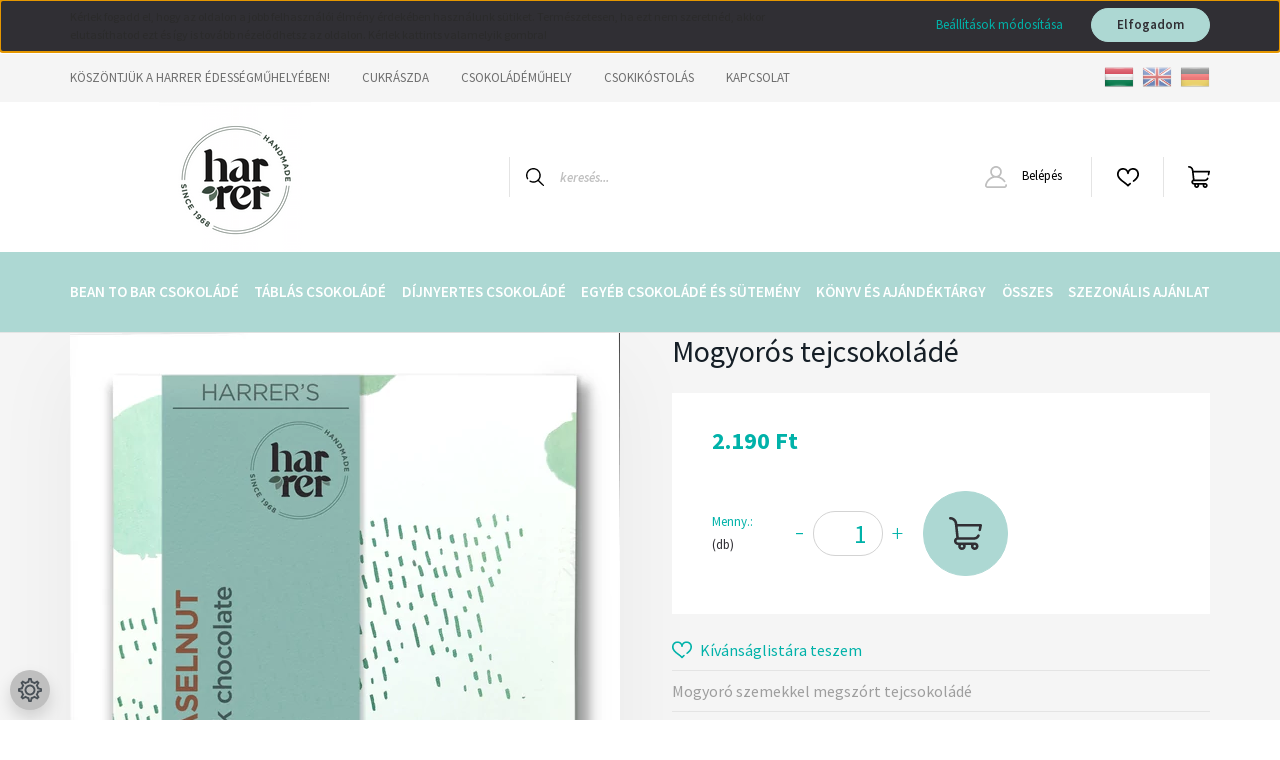

--- FILE ---
content_type: text/html; charset=UTF-8
request_url: https://harrerchocolat.com/mogyoros-tejcsokolade
body_size: 23428
content:
<!DOCTYPE html>
<html lang="hu" dir="ltr">
<head>
    <title>Mogyorós tejcsokoládé - Harrer Kft. - Harrer Chocolat</title>
    <meta charset="utf-8">
    <meta name="description" content="Mogyorós tejcsokoládé termékünk most 2.190 Ft-os áron elérhető. Vásároljon kényelmesen és biztonságosan webáruházunkból, akár percek alatt!">
    <meta name="robots" content="index, follow">
    <link rel="image_src" href="https://harrerchocolat.cdn.shoprenter.hu/custom/harrerchocolat/image/data/mogyoro.jpg.webp?lastmod=1713783708.1582213581">
    <meta property="og:title" content="Mogyorós tejcsokoládé" />
    <meta property="og:type" content="product" />
    <meta property="og:url" content="https://harrerchocolat.com/mogyoros-tejcsokolade" />
    <meta property="og:image" content="https://harrerchocolat.cdn.shoprenter.hu/custom/harrerchocolat/image/cache/w1719h900q100/mogyoro.jpg.webp?lastmod=1713783708.1582213581" />
    <meta property="og:description" content="Mogyoró szemekkel megszórt tejcsokoládé" />
    <link href="https://harrerchocolat.cdn.shoprenter.hu/custom/harrerchocolat/image/data/logo.png?lastmod=1685091936.1582213581" rel="icon" />
    <link href="https://harrerchocolat.cdn.shoprenter.hu/custom/harrerchocolat/image/data/logo.png?lastmod=1685091936.1582213581" rel="apple-touch-icon" />
    <base href="https://harrerchocolat.com:443" />

    <meta name="viewport" content="width=device-width, initial-scale=1, maximum-scale=1, user-scalable=0">
            <link href="https://harrerchocolat.com/mogyoros-tejcsokolade" rel="canonical">
    
            
                    
                <link rel="preconnect" href="https://fonts.googleapis.com">
    <link rel="preconnect" href="https://fonts.gstatic.com" crossorigin>
    <link href="https://fonts.googleapis.com/css2?family=Source+Sans+Pro:ital,wght@0,200;0,300;0,400;0,600;0,700;0,900;1,200;1,300;1,400;1,600;1,700;1,900&display=swap" rel="stylesheet">
            <link rel="stylesheet" href="https://harrerchocolat.cdn.shoprenter.hu/web/compiled/css/fancybox2.css?v=1770026199" media="screen">
            <link rel="stylesheet" href="https://harrerchocolat.cdn.shoprenter.hu/custom/harrerchocolat/catalog/view/theme/helsinki_global/style/1745914109.1588109655.0.1590330486.css?v=null.1582213581" media="screen">
            <link rel="stylesheet" href="https://harrerchocolat.cdn.shoprenter.hu/custom/harrerchocolat/catalog/view/theme/helsinki_global/stylesheet/stylesheet.css?v=1589445290" media="screen">
        <script>
        window.nonProductQuality = 100;
    </script>
    <script src="//ajax.googleapis.com/ajax/libs/jquery/1.10.2/jquery.min.js"></script>
    <script>window.jQuery || document.write('<script src="https://harrerchocolat.cdn.shoprenter.hu/catalog/view/javascript/jquery/jquery-1.10.2.min.js?v=1484139539"><\/script>');</script>
    <script type="text/javascript" src="//cdn.jsdelivr.net/npm/slick-carousel@1.8.1/slick/slick.min.js"></script>

                
        
    

    <!--Header JavaScript codes--><script src="https://harrerchocolat.cdn.shoprenter.hu/web/compiled/js/base.js?v=1770026198"></script><script src="https://harrerchocolat.cdn.shoprenter.hu/web/compiled/js/countdown.js?v=1770026198"></script><script src="https://harrerchocolat.cdn.shoprenter.hu/web/compiled/js/fancybox2.js?v=1770026198"></script><script src="https://harrerchocolat.cdn.shoprenter.hu/web/compiled/js/before_starter2_head.js?v=1770026198"></script><script src="https://harrerchocolat.cdn.shoprenter.hu/web/compiled/js/before_starter2_productpage.js?v=1770026198"></script><script src="https://harrerchocolat.cdn.shoprenter.hu/web/compiled/js/nanobar.js?v=1770026198"></script><!--Header jQuery onLoad scripts--><script>window.countdownFormat='%D:%H:%M:%S';var BASEURL='https://harrerchocolat.com';Currency={"symbol_left":"","symbol_right":" Ft","decimal_place":0,"decimal_point":",","thousand_point":".","currency":"HUF","value":1};var ShopRenter=ShopRenter||{};ShopRenter.product={"id":574,"sku":"5999885519071","currency":"HUF","unitName":"db","price":2190,"name":"Mogyor\u00f3s tejcsokol\u00e1d\u00e9","brand":"Harrer Kft.","currentVariant":[],"parent":{"id":574,"sku":"5999885519071","unitName":"db","price":2190,"name":"Mogyor\u00f3s tejcsokol\u00e1d\u00e9"}};$(document).ready(function(){$('.fancybox').fancybox({maxWidth:820,maxHeight:650,afterLoad:function(){wrapCSS=$(this.element).data('fancybox-wrapcss');if(wrapCSS){$('.fancybox-wrap').addClass(wrapCSS);}},helpers:{thumbs:{width:50,height:50}}});$('.fancybox-inline').fancybox({maxWidth:820,maxHeight:650,type:'inline'});});$(window).load(function(){var init_similar_products_Scroller=function(){$("#similar_products .aurora-scroll-click-mode").each(function(){var max=0;$(this).find($(".list_prouctname")).each(function(){var h=$(this).height();max=h>max?h:max;});$(this).find($(".list_prouctname")).each(function(){$(this).height(max);});});$("#similar_products .aurora-scroll-click-mode").auroraScroll({autoMode:"click",frameRate:60,speed:2.5,direction:-1,elementClass:"product-snapshot",pauseAfter:false,horizontal:true,visible:1,arrowsPosition:1},function(){initAurora();});}
init_similar_products_Scroller();});</script><script src="https://harrerchocolat.cdn.shoprenter.hu/web/compiled/js/vue/manifest.bundle.js?v=1770026195"></script><script>var ShopRenter=ShopRenter||{};ShopRenter.onCartUpdate=function(callable){document.addEventListener('cartChanged',callable)};ShopRenter.onItemAdd=function(callable){document.addEventListener('AddToCart',callable)};ShopRenter.onItemDelete=function(callable){document.addEventListener('deleteCart',callable)};ShopRenter.onSearchResultViewed=function(callable){document.addEventListener('AuroraSearchResultViewed',callable)};ShopRenter.onSubscribedForNewsletter=function(callable){document.addEventListener('AuroraSubscribedForNewsletter',callable)};ShopRenter.onCheckoutInitiated=function(callable){document.addEventListener('AuroraCheckoutInitiated',callable)};ShopRenter.onCheckoutShippingInfoAdded=function(callable){document.addEventListener('AuroraCheckoutShippingInfoAdded',callable)};ShopRenter.onCheckoutPaymentInfoAdded=function(callable){document.addEventListener('AuroraCheckoutPaymentInfoAdded',callable)};ShopRenter.onCheckoutOrderConfirmed=function(callable){document.addEventListener('AuroraCheckoutOrderConfirmed',callable)};ShopRenter.onCheckoutOrderPaid=function(callable){document.addEventListener('AuroraOrderPaid',callable)};ShopRenter.onCheckoutOrderPaidUnsuccessful=function(callable){document.addEventListener('AuroraOrderPaidUnsuccessful',callable)};ShopRenter.onProductPageViewed=function(callable){document.addEventListener('AuroraProductPageViewed',callable)};ShopRenter.onMarketingConsentChanged=function(callable){document.addEventListener('AuroraMarketingConsentChanged',callable)};ShopRenter.onCustomerRegistered=function(callable){document.addEventListener('AuroraCustomerRegistered',callable)};ShopRenter.onCustomerLoggedIn=function(callable){document.addEventListener('AuroraCustomerLoggedIn',callable)};ShopRenter.onCustomerUpdated=function(callable){document.addEventListener('AuroraCustomerUpdated',callable)};ShopRenter.onCartPageViewed=function(callable){document.addEventListener('AuroraCartPageViewed',callable)};ShopRenter.customer={"userId":0,"userClientIP":"3.17.27.107","userGroupId":8,"customerGroupTaxMode":"gross","customerGroupPriceMode":"only_gross","email":"","phoneNumber":"","name":{"firstName":"","lastName":""}};ShopRenter.theme={"name":"helsinki_global","family":"helsinki","parent":""};ShopRenter.shop={"name":"harrerchocolat","locale":"hu","currency":{"code":"HUF","rate":1},"domain":"harrerchocolat.myshoprenter.hu"};ShopRenter.page={"route":"product\/product","queryString":"mogyoros-tejcsokolade"};ShopRenter.formSubmit=function(form,callback){callback();};let loadedAsyncScriptCount=0;function asyncScriptLoaded(position){loadedAsyncScriptCount++;if(position==='body'){if(document.querySelectorAll('.async-script-tag').length===loadedAsyncScriptCount){if(/complete|interactive|loaded/.test(document.readyState)){document.dispatchEvent(new CustomEvent('asyncScriptsLoaded',{}));}else{document.addEventListener('DOMContentLoaded',()=>{document.dispatchEvent(new CustomEvent('asyncScriptsLoaded',{}));});}}}}</script><script type="text/javascript"src="https://harrerchocolat.cdn.shoprenter.hu/web/compiled/js/vue/customerEventDispatcher.bundle.js?v=1770026195"></script>                
            
            <script>window.dataLayer=window.dataLayer||[];function gtag(){dataLayer.push(arguments)};var ShopRenter=ShopRenter||{};ShopRenter.config=ShopRenter.config||{};ShopRenter.config.googleConsentModeDefaultValue="denied";</script>                        <script type="text/javascript" src="https://harrerchocolat.cdn.shoprenter.hu/web/compiled/js/vue/googleConsentMode.bundle.js?v=1770026195"></script>

            
            
            
            
            
    
</head>
<body id="body" class="page-body product-page-body show-quantity-in-module helsinki_global-body desktop-device-body header--style-1" role="document">
<script>var bodyComputedStyle=window.getComputedStyle(document.body);ShopRenter.theme.breakpoints={'xs':parseInt(bodyComputedStyle.getPropertyValue('--breakpoint-xs')),'sm':parseInt(bodyComputedStyle.getPropertyValue('--breakpoint-sm')),'md':parseInt(bodyComputedStyle.getPropertyValue('--breakpoint-md')),'lg':parseInt(bodyComputedStyle.getPropertyValue('--breakpoint-lg')),'xl':parseInt(bodyComputedStyle.getPropertyValue('--breakpoint-xl'))}</script><div id="fb-root"></div><script>(function(d,s,id){var js,fjs=d.getElementsByTagName(s)[0];if(d.getElementById(id))return;js=d.createElement(s);js.id=id;js.src="//connect.facebook.net/hu_HU/sdk/xfbml.customerchat.js#xfbml=1&version=v2.12&autoLogAppEvents=1";fjs.parentNode.insertBefore(js,fjs);}(document,"script","facebook-jssdk"));</script>
                    

<!-- cached -->    <div class="nanobar-cookie-cog d-flex-center rounded-circle js-hidden-nanobar-button">
        <svg xmlns="https://www.w3.org/2000/svg" width="24" height="24" viewBox="0 0 512 512">
    <path fill="currentColor" d="M512 289.7v-67.5l-68.2-18.1c-4.3-15.4-10.4-30.2-18.4-44.2l34.9-60.6 -47.6-47.6 -60.6 34.9c-14-8-28.8-14.1-44.2-18.4L289.7 0h-67.5l-18.1 68.2c-15.4 4.3-30.2 10.4-44.2 18.4L99.4 51.7 51.7 99.4l34.9 60.6c-8 14-14.1 28.8-18.4 44.2L0 222.3v67.5l68.2 18.1c4.3 15.4 10.4 30.2 18.4 44.2l-34.9 60.6 47.6 47.6 60.6-34.9c14 8 28.8 14.1 44.2 18.4l18.1 68.2h67.5l18.1-68.2c15.4-4.3 30.2-10.4 44.2-18.4l60.6 34.9 47.6-47.6 -34.9-60.6c8-14 14.1-28.8 18.4-44.2L512 289.7zM410.1 275.5l-2.5 12.1c-3.9 18.9-11.4 36.8-22.1 53.2l-6.8 10.3 31.6 55 -4.3 4.3 -55-31.6 -10.3 6.8c-16.4 10.8-34.3 18.2-53.2 22.1l-12.1 2.5L259 472h-6l-16.5-61.9 -12.1-2.5c-18.9-3.9-36.8-11.4-53.2-22.1l-10.3-6.8 -55 31.6 -4.3-4.3 31.6-55 -6.8-10.3c-10.8-16.4-18.2-34.3-22.1-53.2l-2.5-12.1L40 259v-6l61.9-16.5 2.5-12.1c3.9-18.9 11.4-36.8 22.1-53.2l6.8-10.3 -31.6-55 4.3-4.3 55 31.6 10.3-6.8c16.4-10.8 34.3-18.2 53.2-22.1l12.1-2.5L253 40h6l16.5 61.9 12.1 2.5c18.9 3.9 36.8 11.4 53.2 22.1l10.3 6.8 55-31.6 4.3 4.3 -31.6 55 6.8 10.3c10.8 16.4 18.2 34.3 22.1 53.2l2.5 12.1L472 253v6L410.1 275.5z"/>
    <path fill="currentColor" d="M256 140c-64 0-116 52-116 116s52 116 116 116 116-52 116-116S320 140 256 140zM256 332c-41.9 0-76-34.1-76-76s34.1-76 76-76 76 34.1 76 76S297.9 332 256 332z"/>
</svg>
    </div>
<div class="Fixed nanobar bg-dark js-nanobar-first-login">
    <div class="container nanobar-container">
        <div class="row flex-column flex-sm-row">
            <div class="col-12 col-sm-6 col-lg-8 nanobar-text-cookies align-self-center text-sm-left">
                <span style="color: rgb(43, 43, 43); font-family: "Open Sans", sans-serif; font-size: 14px;">Kérlek fogadd el, hogy az oldalon a jobb felhasználói élmény érdekében használunk sütiket. Természetesen, ha ezt nem szeretnéd, akkor elutasíthatod ezt és így is tovább nézelődhetsz az oldalon. Kérlek kattints valamelyik gombra!</span>
            </div>
            <div class="col-12 col-sm-6 col-lg-4 nanobar-buttons m-sm-0 text-center text-sm-right">
                <a href="" class="btn btn-link nanobar-settings-button js-nanobar-settings-button">
                    Beállítások módosítása
                </a>
                <a href="" class="btn btn-primary nanobar-btn js-nanobar-close-cookies" data-button-save-text="Beállítások mentése">
                    Elfogadom
                </a>
            </div>
        </div>
        <div class="nanobar-cookies js-nanobar-cookies flex-column flex-sm-row text-left pt-3 mt-3" style="display: none;">
            <div class="form-check pt-2 pb-2 pr-2 mb-0">
                <input class="form-check-input" type="checkbox" name="required_cookies" disabled checked />
                <label class="form-check-label">
                    Szükséges cookie-k
                    <div class="cookies-help-text text-muted">
                        Ezek a cookie-k segítenek abban, hogy a webáruház használható és működőképes legyen.
                    </div>
                </label>
            </div>
            <div class="form-check pt-2 pb-2 pr-2 mb-0">
                <input class="form-check-input js-nanobar-marketing-cookies" type="checkbox" name="marketing_cookies"
                        checked/>
                <label class="form-check-label">
                    Marketing cookie-k
                    <div class="cookies-help-text text-muted">
                        Ezeket a cookie-k segítenek abban, hogy az Ön érdeklődési körének megfelelő reklámokat és termékeket jelenítsük meg a webáruházban.
                    </div>
                </label>
            </div>
        </div>
    </div>
</div>

<script>
    (function ($) {
        $(document).ready(function () {
            new AuroraNanobar.FirstLogNanobarCheckbox(jQuery('.js-nanobar-first-login'), 'top');
        });
    })(jQuery);
</script>
<!-- /cached -->
<!-- cached --><div class="Fixed nanobar bg-dark js-nanobar-free-shipping">
    <div class="container nanobar-container">
        <button type="button" class="close js-nanobar-close" aria-label="Close">
            <span aria-hidden="true">&times;</span>
        </button>
        <div class="nanobar-text px-3"></div>
    </div>
</div>

<script>$(document).ready(function(){document.nanobarInstance=new AuroraNanobar.FreeShippingNanobar($('.js-nanobar-free-shipping'),'top','0','','1');});</script><!-- /cached -->
                <!-- page-wrap -->

                <div class="page-wrap">
                                                
    <header class="sticky-header d-none d-lg-block">
                    <div class="header-top-line">
                <div class="container">
                    <div class="header-top d-flex">
                        <div class="header-top-left d-flex">
                            <!-- cached -->
    <ul class="nav headermenu-list">
                    <li class="nav-item">
                <a class="nav-link" href="https://harrerchocolat.com/harrer"
                    target="_self"
                                        title="KÖSZÖNTJÜK A HARRER ÉDESSÉGMŰHELYÉBEN! "
                >
                    KÖSZÖNTJÜK A HARRER ÉDESSÉGMŰHELYÉBEN! 
                </a>
                            </li>
                    <li class="nav-item">
                <a class="nav-link" href="https://harrerchocolat.com/cukraszda"
                    target="_self"
                                        title="CUKRÁSZDA"
                >
                    CUKRÁSZDA
                </a>
                            </li>
                    <li class="nav-item">
                <a class="nav-link" href="https://harrerchocolat.com/csokolademuhely"
                    target="_self"
                                        title="CSOKOLÁDÉMŰHELY"
                >
                    CSOKOLÁDÉMŰHELY
                </a>
                            </li>
                    <li class="nav-item">
                <a class="nav-link" href="https://harrerchocolat.com/csokikostolas"
                    target="_self"
                                        title="CSOKIKÓSTOLÁS"
                >
                    CSOKIKÓSTOLÁS
                </a>
                            </li>
                    <li class="nav-item">
                <a class="nav-link" href="https://harrerchocolat.com/kapcsolat-32"
                    target="_self"
                                        title="KAPCSOLAT "
                >
                    KAPCSOLAT 
                </a>
                            </li>
            </ul>
    <!-- /cached -->
                        </div>
                        <div class="header-top-right d-flex align-items-center ml-auto">
                            <!-- cached -->


                    
    
    <div id="languageselect" class="module content-module header-position hide-top languageselect-module" >
                                    <div class="module-body">
                        <form action="/" method="post" enctype="multipart/form-data" id="language-form">
            <div class="d-flex justify-content-lg-between">
                                                            <div class="language-icon active cursor-pointer language-data" data-langcode="hu">
                    <img class="language-change" src="https://harrerchocolat.cdn.shoprenter.hu/catalog/view/theme/default/image/flags/HU.png?v=null.1582213581" alt="Hungarian" style="width: 30px; height: 30px;"/>
                </div>
                                <div class="language-icon cursor-pointer language-data" data-langcode="en">
                    <img class="language-change" src="https://harrerchocolat.cdn.shoprenter.hu/catalog/view/theme/default/image/flags/EN.png?v=null.1582213581" alt="English" style="width: 30px; height: 30px;"/>
                </div>
                                <div class="language-icon cursor-pointer language-data" data-langcode="de">
                    <img class="language-change" src="https://harrerchocolat.cdn.shoprenter.hu/catalog/view/theme/default/image/flags/DE.png?v=null.1582213581" alt="German" style="width: 30px; height: 30px;"/>
                </div>
                                <input type="hidden" value="" name="language_code"/>
                        </div>
            <script>$(window).load(function(){$('.language-change').one('click',function(){var language_code=$(this).parent('.language-data').data('langcode');$('input[name="language_code"]').attr('value',language_code);$('#language-form').submit();});});</script>        </form>
            </div>
                                </div>
    
    <!-- /cached -->
                            
                        </div>
                    </div>
                </div>
            </div>
            <div class="header-bottom-line">
                <div class="container">
                    <div class="header-bottom">
                        <nav class="navbar navbar-expand-lg justify-content-between">
                            <!-- cached -->
    <a class="navbar-brand" href="/"><img style="border: 0; max-width: 330px;" src="https://harrerchocolat.cdn.shoprenter.hu/custom/harrerchocolat/image/cache/w330h150m00/logo.png?v=1685091936" title="Harrer" alt="Harrer" /></a>
<!-- /cached -->
                                                            
<div class="dropdown search-module d-flex">
    <div class="input-group">
        <div class="input-group-prepend">
            <button class="btn btn-link" onclick="moduleSearch();">
                <svg width="18" height="18" viewBox="0 0 18 18" fill="none" xmlns="https://www.w3.org/2000/svg">
    <path d="M7.38281 0C11.4537 0 14.7656 3.31193 14.7656 7.38281C14.7656 9.17381 14.1246 10.8179 13.0599 12.0977L17.7924 16.798C18.0679 17.0717 18.0694 17.5168 17.7958 17.7924C17.6583 17.9307 17.4776 18 17.2969 18C17.1177 18 16.9386 17.9319 16.8014 17.7957L12.0625 13.089C10.7878 14.1363 9.15739 14.7656 7.38281 14.7656C6.11627 14.7656 4.86647 14.4393 3.76861 13.8218C3.43012 13.6315 3.31007 13.2028 3.50044 12.8643C3.69077 12.5259 4.11947 12.4057 4.45795 12.5961C5.34579 13.0955 6.3572 13.3594 7.38281 13.3594C10.6783 13.3594 13.3594 10.6783 13.3594 7.38281C13.3594 4.08733 10.6783 1.40625 7.38281 1.40625C4.08733 1.40625 1.40625 4.08733 1.40625 7.38281C1.40625 8.42101 1.67636 9.44328 2.18732 10.3391C2.37973 10.6765 2.26223 11.1059 1.92494 11.2983C1.58762 11.4906 1.15822 11.3732 0.965811 11.0359C0.333982 9.92812 0 8.66492 0 7.38281C0 3.31193 3.31193 0 7.38281 0Z" fill="currentColor"/>
</svg>

            </button>
        </div>
        <input class="form-control disableAutocomplete" type="text" placeholder="keresés..." value=""
               id="filter_keyword" 
               onclick="this.value=(this.value==this.defaultValue)?'':this.value;"/>
    </div>

    <input type="hidden" id="filter_description" value="0"/>
    <input type="hidden" id="search_shopname" value="harrerchocolat"/>
    <div id="results" class="dropdown-menu search-results"></div>
</div>



                                                        <!-- cached -->
    <div class="header-login">
        <ul class="nav login-list">
                            <li class="nav-item">
                    <a class="nav-link" href="index.php?route=account/login" title="Belépés">
                        <svg class="icon-user" width="22" height="22" viewBox="0 0 22 22" fill="none" xmlns="https://www.w3.org/2000/svg">
    <path d="M21.9446 18.8513C21.8479 18.3867 21.3929 18.0885 20.9281 18.1852C20.4634 18.2819 20.1652 18.737 20.2619 19.2017C20.3176 19.4693 20.2513 19.7436 20.0799 19.9544C19.9806 20.0765 19.7593 20.2812 19.3924 20.2812H2.60825C2.24138 20.2812 2.02005 20.0765 1.92079 19.9544C1.74939 19.7437 1.68305 19.4693 1.73878 19.2017C2.63064 14.9179 6.4091 11.7886 10.7725 11.6831C10.8481 11.686 10.924 11.6875 11.0003 11.6875C11.0769 11.6875 11.1531 11.686 11.229 11.6831C14.3027 11.7568 17.1436 13.3136 18.864 15.8794C19.1283 16.2736 19.6621 16.3789 20.0564 16.1146C20.4506 15.8503 20.5559 15.3165 20.2916 14.9223C18.8815 12.8192 16.8339 11.29 14.4992 10.5215C15.9219 9.45467 16.8441 7.75487 16.8441 5.84375C16.8441 2.62152 14.2226 0 11.0003 0C7.77808 0 5.1566 2.62152 5.1566 5.84375C5.1566 7.75603 6.07991 9.45673 7.50411 10.5235C6.19924 10.9531 4.97484 11.6216 3.9032 12.503C1.93815 14.1194 0.571877 16.3739 0.0561231 18.8513C-0.105525 19.6277 0.0881348 20.425 0.587346 21.0388C1.08411 21.6497 1.82072 22 2.60825 22H19.3924C20.18 22 20.9166 21.6497 21.4133 21.0388C21.9126 20.425 22.1062 19.6277 21.9446 18.8513ZM6.87535 5.84375C6.87535 3.5692 8.7258 1.71875 11.0003 1.71875C13.2749 1.71875 15.1253 3.5692 15.1253 5.84375C15.1253 8.04826 13.387 9.85441 11.2091 9.96351C11.1397 9.96222 11.07 9.96157 11.0003 9.96157C10.931 9.96157 10.8616 9.96226 10.7924 9.96355C8.61408 9.85488 6.87535 8.04856 6.87535 5.84375Z" fill="currentColor"/>
</svg>

                        Belépés
                    </a>
                </li>
                    </ul>
    </div>
<!-- /cached -->
                            <hx:include src="/_fragment?_path=_format%3Dhtml%26_locale%3Den%26_controller%3Dmodule%252Fwishlist&amp;_hash=ZBMqRae3xPqRIPSbPMp2YO%2BaGDldR1U%2FN4iH7g%2BP70I%3D"></hx:include>
                            <div id="js-cart">
                                <hx:include src="/_fragment?_path=_format%3Dhtml%26_locale%3Den%26_controller%3Dmodule%252Fcart&amp;_hash=GQVSKGg8GfmPguHnisEpGhWrf8KTPWIXVi966dQypQQ%3D"></hx:include>
                            </div>
                        </nav>
                    </div>
                </div>
            </div>
            <div class="header-category">
                <div class="container">
                    <nav class="navbar header-category-navbar">
                        


                    
            <div id="module_category_wrapper" class="module-category-wrapper">
    
    <div id="category" class="module content-module header-position category-module" >
                <div class="module-body">
                        <div id="category-nav">
            


<ul class="nav category category-menu sf-menu sf-horizontal cached">
    <li id="cat_158" class="nav-item item category-list module-list parent even">
    <a href="https://harrerchocolat.com/bean-to-bar-csokolade" class="nav-link">
        Bean to bar csokoládé
    </a>
            <ul class="nav flex-column children"><li id="cat_163" class="nav-item item category-list module-list even">
    <a href="https://harrerchocolat.com/bean-to-bar-csokolade/terulet-szelektalt-bean-to-bar" class="nav-link">
        Terület szelektált bean to bar
    </a>
    </li><li id="cat_167" class="nav-item item category-list module-list odd">
    <a href="https://harrerchocolat.com/bean-to-bar-csokolade/izesitett-bean-to-bar" class="nav-link">
        Ízesített bean to bar 
    </a>
    </li><li id="cat_176" class="nav-item item category-list module-list even">
    <a href="https://harrerchocolat.com/bean-to-bar-csokolade/bean-to-bar-forrocsokolade-orlemeny-176" class="nav-link">
        Bean to bar forrócsokoládé őrlemény
    </a>
    </li><li id="cat_185" class="nav-item item category-list module-list parent odd">
    <a href="https://harrerchocolat.com/bean-to-bar-csokolade/karl-harrer-kedvenc-bean-to-bar-csokoladei-185" class="nav-link">
        Karl Harrer kedvenc bean to bar csokoládéi
    </a>
            <ul class="nav flex-column children"><li id="cat_186" class="nav-item item category-list module-list even">
    <a href="https://harrerchocolat.com/bean-to-bar-csokolade/karl-harrer-kedvenc-bean-to-bar-csokoladei-185/karl-harrer-kedvenc-izesitett-bean-to-bar-csokoladei-186" class="nav-link">
        Karl Harrer kedvenc ízesített bean to bar csokoládéi
    </a>
    </li><li id="cat_187" class="nav-item item category-list module-list odd">
    <a href="https://harrerchocolat.com/bean-to-bar-csokolade/karl-harrer-kedvenc-bean-to-bar-csokoladei-185/karl-harrer-kedvenc-terulet-szelektalt-csokoladei-187" class="nav-link">
        Karl Harrer kedvenc terület szelektált csokoládéi
    </a>
    </li></ul>
    </li></ul>
    </li><li id="cat_157" class="nav-item item category-list module-list parent odd">
    <a href="https://harrerchocolat.com/csokolade" class="nav-link">
        Táblás csokoládé
    </a>
            <ul class="nav flex-column children"><li id="cat_195" class="nav-item item category-list module-list even">
    <a href="https://harrerchocolat.com/csokolade/vegan-195" class="nav-link">
        Vegán
    </a>
    </li><li id="cat_191" class="nav-item item category-list module-list odd">
    <a href="https://harrerchocolat.com/csokolade/zoldseges-es-gyumolcsos-tabla-191" class="nav-link">
        Zöldséges és gyümölcsös tábla
    </a>
    </li><li id="cat_159" class="nav-item item category-list module-list parent even">
    <a href="https://harrerchocolat.com/csokolade/toltott-csokolade" class="nav-link">
        Töltött csokoládé
    </a>
            <ul class="nav flex-column children"><li id="cat_161" class="nav-item item category-list module-list even">
    <a href="https://harrerchocolat.com/csokolade/toltott-csokolade/alkoholmentes-toltott-csokolade" class="nav-link">
        Alkoholmentes töltött csokoládé
    </a>
    </li><li id="cat_160" class="nav-item item category-list module-list odd">
    <a href="https://harrerchocolat.com/csokolade/toltott-csokolade/alkoholos-toltott-csokolade" class="nav-link">
        Alkoholos töltött csokoládé
    </a>
    </li></ul>
    </li><li id="cat_162" class="nav-item item category-list module-list odd">
    <a href="https://harrerchocolat.com/csokolade/izesitett-csokolade" class="nav-link">
        Ízesített csokoládé 
    </a>
    </li><li id="cat_182" class="nav-item item category-list module-list even">
    <a href="https://harrerchocolat.com/csokolade/mondd-el-csokival-182" class="nav-link">
        Mondd el csokival!
    </a>
    </li><li id="cat_174" class="nav-item item category-list module-list odd">
    <a href="https://harrerchocolat.com/csokolade/nem-tartalmaz-hozzaadott-cukrot-174" class="nav-link">
        Hozzáadott cukor nélkül
    </a>
    </li><li id="cat_183" class="nav-item item category-list module-list even">
    <a href="https://harrerchocolat.com/csokolade/karl-harrer-kedvenc-fehercsokoladei-183" class="nav-link">
        Karl Harrer kedvenc fehércsokoládéi
    </a>
    </li></ul>
    </li><li id="cat_168" class="nav-item item category-list module-list parent even">
    <a href="https://harrerchocolat.com/dijnyertes-csokolade" class="nav-link">
        Díjnyertes csokoládé
    </a>
            <ul class="nav flex-column children"><li id="cat_204" class="nav-item item category-list module-list even">
    <a href="https://harrerchocolat.com/dijnyertes-csokolade/chocolat-awards-2023-204" class="nav-link">
        International Chocolate Awards 2023
    </a>
    </li></ul>
    </li><li id="cat_178" class="nav-item item category-list module-list parent odd">
    <a href="https://harrerchocolat.com/egyeb-edessegek-178" class="nav-link">
        Egyéb csokoládé és sütemény
    </a>
            <ul class="nav flex-column children"><li id="cat_188" class="nav-item item category-list module-list even">
    <a href="https://harrerchocolat.com/egyeb-edessegek-178/ajandekcsomagok-188" class="nav-link">
        Ajándékcsomagok
    </a>
    </li><li id="cat_189" class="nav-item item category-list module-list odd">
    <a href="https://harrerchocolat.com/egyeb-edessegek-178/bonbonok-es-drazsek-189" class="nav-link">
        Bonbonok és trüffelek
    </a>
    </li><li id="cat_179" class="nav-item item category-list module-list even">
    <a href="https://harrerchocolat.com/egyeb-edessegek-178/csokolade-szivek-179" class="nav-link">
        Csokoládé szívek
    </a>
    </li><li id="cat_190" class="nav-item item category-list module-list odd">
    <a href="https://harrerchocolat.com/egyeb-edessegek-178/drazsek-190" class="nav-link">
        Drazsék
    </a>
    </li><li id="cat_192" class="nav-item item category-list module-list even">
    <a href="https://harrerchocolat.com/egyeb-edessegek-178/edes-teasutemenyek-192" class="nav-link">
        Édes teasütemények
    </a>
    </li><li id="cat_175" class="nav-item item category-list module-list odd">
    <a href="https://harrerchocolat.com/egyeb-edessegek-178/forrocsokolade-orlemeny-175" class="nav-link">
        Forrócsokoládé őrlemények
    </a>
    </li></ul>
    </li><li id="cat_173" class="nav-item item category-list module-list parent even">
    <a href="https://harrerchocolat.com/konyv-173" class="nav-link">
        Könyv és ajándéktárgy
    </a>
            <ul class="nav flex-column children"><li id="cat_181" class="nav-item item category-list module-list even">
    <a href="https://harrerchocolat.com/konyv-173/ajandek-targyak-181" class="nav-link">
        Ajándék tárgyak
    </a>
    </li></ul>
    </li><li id="cat_172" class="nav-item item category-list module-list odd">
    <a href="https://harrerchocolat.com/osszes-172" class="nav-link">
        Összes
    </a>
    </li><li id="cat_193" class="nav-item item category-list module-list even">
    <a href="https://harrerchocolat.com/szezonalis-ajanlatok" class="nav-link">
        Szezonális ajánlat
    </a>
    </li>
</ul>

<script>$(function(){$("ul.category").superfish({animation:{opacity:'show'},popUpSelector:"ul.category,ul.children,.js-subtree-dropdown",delay:400,speed:'normal',hoverClass:'js-sf-hover'});});</script>        </div>
            </div>
                                </div>
    
            </div>
    
                    </nav>
                </div>
            </div>
            </header>

                            
            <main class="has-sticky">
                                            <section class="product-pathway-container">
        <div class="container">
            
        </div>
    </section>
    <section class="product-page-section one-column-content">
        <div class="flypage" itemscope itemtype="//schema.org/Product">
                            <div class="page-body">
                        <section class="product-page-top">
        <form action="https://harrerchocolat.com/index.php?route=checkout/cart" method="post" enctype="multipart/form-data" id="product">
            <div class="container">
                <div class="row">
                    <div class="col-auto product-page-left" style="width: 590px;">
                        <div class="product-image-box">
                            <div class="product-image position-relative">
                                    

<div class="product_badges horizontal-orientation">
    </div>


    <div id="product-image-container" style="width: 550px;">
        <div class="product-image-main" >
        <a href="https://harrerchocolat.cdn.shoprenter.hu/custom/harrerchocolat/image/cache/w900h900wt1q100/mogyoro.jpg.webp?lastmod=1713783708.1582213581"
           title="Kép 1/1 - Mogyorós tejcsokoládé"
           class="product-image-link fancybox-product" id="product-image-link"
           data-fancybox-group="gallery"
        >
            <img class="product-image-element img-fluid" itemprop="image" src="https://harrerchocolat.cdn.shoprenter.hu/custom/harrerchocolat/image/cache/w550h550wt1q100/mogyoro.jpg.webp?lastmod=1713783708.1582213581" data-index="0" title="Mogyorós tejcsokoládé" alt="Mogyorós tejcsokoládé" id="image"/>
        </a>
    </div>
                </div>

<script>$(document).ready(function(){var $productMainImage=$('.product-image-main');var $productImageLink=$('#product-image-link');var $productImage=$('#image');var $productImageVideo=$('#product-image-video');var $productSecondaryImage=$('.product-secondary-image');var imageTitle=$productImageLink.attr('title');$('.product-images').slick({slidesToShow:5,slidesToScroll:1,draggable:false,infinite:false,focusOnSelect:false});$productSecondaryImage.on('click',function(){$productImage.attr('src',$(this).data('secondary_src'));$productImage.attr('data-index',$(this).data('index'));$productImageLink.attr('href',$(this).data('popup'));$productSecondaryImage.removeClass('thumb-active');$(this).addClass('thumb-active');if($productImageVideo.length){if($(this).data('video_image')){$productMainImage.hide();$productImage.hide();$productImageVideo.show();}else{$productImageVideo.hide();$productMainImage.show();$productImage.show();}}
$productImage.magnify();});$productImageLink.on('click',function(){$(this).attr("title",imageTitle);$.fancybox.open([{"href":"https:\/\/harrerchocolat.cdn.shoprenter.hu\/custom\/harrerchocolat\/image\/cache\/w900h900wt1q100\/mogyoro.jpg.webp?lastmod=1713783708.1582213581","title":"K\u00e9p 1\/1 - Mogyor\u00f3s tejcsokol\u00e1d\u00e9"}],{index:$productImageLink.find('img').attr('data-index'),maxWidth:900,maxHeight:900,live:false,helpers:{thumbs:{width:50,height:50}},tpl:{next:'<a title="Következő" class="fancybox-nav fancybox-next"><span></span></a>',prev:'<a title="Előző" class="fancybox-nav fancybox-prev"><span></span></a>'}});return false;});$productImage.magnify();});</script>
    <script src="https://cdnjs.cloudflare.com/ajax/libs/magnify/2.3.3/js/jquery.magnify.min.js"></script>


                            </div>
                                <div class="position-5-wrapper">
                    <div id="socail-media" class="social-share-module d-flex">
    <div class="fb-like" data-href="https://harrerchocolat.com/mogyoros-tejcsokolade" data-send="false" data-layout="button_count" data-width="90" data-show-faces="false" data-action="like" data-colorscheme="light" data-font="arial"></div><script src="https://assets.pinterest.com/js/pinit.js"></script><div class="pinterest-share"><a data-pin-config="beside" href="https://pinterest.com/pin/create/button/?url=https://harrerchocolat.com/mogyoros-tejcsokolade&media=https://harrerchocolat.cdn.shoprenter.hu/custom/harrerchocolat/image/cache/w900h900q100/mogyoro.jpg.webp?lastmod=1713783708.1582213581&description=Mogyorós tejcsokoládé"data-pin-do="buttonPin" data-pin-lang="hu"><img src="https://assets.pinterest.com/images/pidgets/pin_it_button.png" /></a></div><div class="fb-share-button" data-href="https://harrerchocolat.com/mogyoros-tejcsokolade" data-layout="button" data-size="small" data-mobile-iframe="true">
                <a class="fb-xfbml-parse-ignore" target="_blank" href="https://www.facebook.com/sharer/sharer.php?u=https%3A%2F%2Fdevelopers.facebook.com%2Fdocs%2Fplugins%2F&amp;src=sdkpreparse">
                Megosztás</a></div>
</div>

            </div>

                        </div>
                                            </div>
                    <div class="col product-page-right">
                        <h1 class="page-head-title product-page-head-title position-relative">
                            <span class="product-page-product-name" itemprop="name">Mogyorós tejcsokoládé</span>
                                                    </h1>
                        
                                                                            
                        <div class="product-cart-box">
                                                            <div class="product-page-right-box product-page-price-wrapper" itemprop="offers" itemscope itemtype="//schema.org/Offer">
        <div class="product-page-price-line">
        <div>
                        <span class="product-page-price">2.190 Ft</span>
                    </div>
                <meta itemprop="price" content="2190"/>
        <meta itemprop="priceValidUntil" content="2027-02-03"/>
        <meta itemprop="pricecurrency" content="HUF"/>
        <meta itemprop="category" content="Ízesített csokoládé "/>
        <link itemprop="url" href="https://harrerchocolat.com/mogyoros-tejcsokolade"/>
        <link itemprop="availability" href="http://schema.org/InStock"/>
    </div>
        </div>
                                                        <div class="product-addtocart">
    <div class="product-addtocart-wrapper">
        <svg class="svg-cart-icon" width="22" height="22" viewBox="0 0 22 22" fill="none" xmlns="https://www.w3.org/2000/svg">
    <path d="M21.8075 5.00087C21.6443 4.80013 21.3993 4.68359 21.1406 4.68359H5.57459L5.51083 4.09784L5.50855 4.07902C5.20347 1.75364 3.20474 0 0.859375 0C0.384742 0 0 0.384742 0 0.859375C0 1.33401 0.384742 1.71875 0.859375 1.71875C2.34205 1.71875 3.60607 2.82515 3.80325 4.29378L4.82475 13.6782C3.93143 14.0837 3.30859 14.9841 3.30859 16.0273C3.30859 16.0345 3.30868 16.0417 3.30885 16.0488C3.30868 16.056 3.30859 16.0631 3.30859 16.0703C3.30859 17.4919 4.46514 18.6484 5.88672 18.6484H6.2364C6.149 18.9047 6.10156 19.1793 6.10156 19.4648C6.10156 20.8627 7.23882 22 8.63672 22C10.0346 22 11.1719 20.8627 11.1719 19.4648C11.1719 19.1793 11.1244 18.9047 11.037 18.6484H14.7443C14.6569 18.9047 14.6094 19.1793 14.6094 19.4648C14.6094 20.8627 15.7467 22 17.1446 22C18.5425 22 19.6797 20.8627 19.6797 19.4648C19.6797 18.067 18.5425 16.9297 17.1446 16.9297H5.88672C5.41286 16.9297 5.02734 16.5442 5.02734 16.0703C5.02734 16.0631 5.02726 16.056 5.02709 16.0488C5.02726 16.0417 5.02734 16.0345 5.02734 16.0273C5.02734 15.5535 5.41286 15.168 5.88672 15.168H16.858C18.3835 15.168 19.7835 14.2241 20.4246 12.7634C20.6154 12.3288 20.4177 11.8218 19.9831 11.631C19.5485 11.4403 19.0416 11.638 18.8508 12.0725C18.4894 12.896 17.6886 13.4492 16.858 13.4492H6.52871L5.76168 6.40234H20.0835L19.663 8.41827C19.5661 8.88289 19.8642 9.3381 20.3288 9.43499C20.388 9.44737 20.447 9.4533 20.5052 9.4533C20.9036 9.4533 21.261 9.17469 21.3455 8.76923L21.9819 5.71845C22.0347 5.4652 21.9707 5.20163 21.8075 5.00087ZM17.1445 18.6484C17.5947 18.6484 17.9609 19.0147 17.9609 19.4648C17.9609 19.915 17.5947 20.2812 17.1445 20.2812C16.6943 20.2812 16.3281 19.915 16.3281 19.4648C16.3281 19.0147 16.6943 18.6484 17.1445 18.6484ZM8.63672 18.6484C9.0869 18.6484 9.45312 19.0147 9.45312 19.4648C9.45312 19.915 9.0869 20.2812 8.63672 20.2812C8.18653 20.2812 7.82031 19.915 7.82031 19.4648C7.82031 19.0147 8.18653 18.6484 8.63672 18.6484Z" fill="currentColor"/>
</svg>

        <div class="product_table_quantity"><span class="quantity-text">Menny.:</span><input class="quantity_to_cart quantity-to-cart" type="number" min="1" step="1" name="quantity" aria-label="quantity input"value="1"/><span class="quantity-name-text">db</span></div><div class="product_table_addtocartbtn"><a rel="nofollow, noindex" href="https://harrerchocolat.com/index.php?route=checkout/cart&product_id=574&quantity=1" data-product-id="574" data-name="Mogyorós tejcsokoládé" data-price="2189.999938" data-quantity-name="db" data-price-without-currency="2190.00" data-currency="HUF" data-product-sku="5999885519071" data-brand="Harrer Kft." id="add_to_cart" class="button btn btn-primary button-add-to-cart"><span>Kosárba rakom</span></a></div>
        <div>
            <input type="hidden" name="product_id" value="574"/>
            <input type="hidden" name="product_collaterals" value=""/>
            <input type="hidden" name="product_addons" value=""/>
            <input type="hidden" name="redirect" value="https://harrerchocolat.com/index.php?route=product/product&amp;product_id=574"/>
                    </div>
    </div>
    <div class="text-minimum-wrapper small text-muted">
                    </div>
</div>
<script>
    if ($('.notify-request').length) {
        $('#body').on('keyup keypress', '.quantity_to_cart.quantity-to-cart', function (e) {
            if (e.which === 13) {
                return false;
            }
        });
    }

    $(function () {
        var $productAddtocartWrapper = $('.product-page-right');
        $productAddtocartWrapper.find('.button-add-to-cart').prepend($productAddtocartWrapper.find('.svg-cart-icon'));
        $(window).on('beforeunload', function () {
            $('a.button-add-to-cart:not(.disabled)').removeAttr('href').addClass('disabled button-disabled');
        });
    });
</script>
    <script>
        (function () {
            var clicked = false;
            var loadingClass = 'cart-loading';

            $('#add_to_cart').click(function clickFixed(event) {
                if (clicked === true) {
                    return false;
                }

                if (window.AjaxCart === undefined) {
                    var $this = $(this);
                    clicked = true;
                    $this.addClass(loadingClass);
                    event.preventDefault();

                    $(document).on('cart#listener-ready', function () {
                        clicked = false;
                        event.target.click();
                        $this.removeClass(loadingClass);
                    });
                }
            });
        })();
    </script>

                        </div>

                                                    <div class="position-1-wrapper">
        <table class="product-parameters table">
                            
                            <tr class="product-parameter-row product-wishlist-param-row">
    <td class="no-border" colspan="2">
        <div class="position_1_param">
            <a href="#" class="js-add-to-wishlist d-flex align-items-center" title="Kívánságlistára teszem" data-id="574">
    <svg width="22" height="19" viewBox="0 0 22 19" fill="none" xmlns="https://www.w3.org/2000/svg">
    <path d="M20.2671 1.69735C19.1862 0.602809 17.6958 0 16.0703 0C13.2285 0 11.7592 1.46223 11.027 2.68886C11.0179 2.70407 11.0089 2.71932 11 2.73453C10.9911 2.71932 10.9821 2.70407 10.973 2.68886C10.2408 1.46223 8.77147 0 5.92969 0C4.30422 0 2.81381 0.602809 1.73293 1.69739C0.599242 2.84548 0 4.41706 0 6.24224C0 10.1179 3.44528 12.6876 6.48493 14.9548C7.99954 16.0844 9.43014 17.1515 10.3305 18.2701C10.4937 18.4728 10.7398 18.5907 11 18.5907C11.2602 18.5907 11.5063 18.4728 11.6695 18.2702C12.1326 17.6948 12.7764 17.083 13.6956 16.3447C14.0656 16.0475 14.1246 15.5066 13.8274 15.1365C13.5302 14.7666 12.9893 14.7074 12.6192 15.0046C11.9707 15.5255 11.4403 15.9966 11.0004 16.4442C10.0289 15.4539 8.7994 14.5368 7.51253 13.5771C4.66413 11.4525 1.71875 9.25568 1.71875 6.24224C1.71875 3.57887 3.45035 1.71875 5.92969 1.71875C7.54183 1.71875 8.73224 2.32525 9.46773 3.52138C10.0517 4.47086 10.1425 5.45918 10.1431 5.46528C10.1776 5.91297 10.5508 6.26055 10.9998 6.26055C11.4489 6.26055 11.822 5.91675 11.8565 5.46906C11.8574 5.45918 11.9482 4.47086 12.5322 3.52138C13.2678 2.32525 14.4582 1.71875 16.0703 1.71875C18.5497 1.71875 20.2812 3.57887 20.2812 6.24224C20.2812 8.73606 18.2509 10.6696 16.0568 12.3875C15.6831 12.6801 15.6173 13.2202 15.91 13.5939C16.2024 13.9676 16.7426 14.0334 17.1164 13.7408C18.1601 12.9235 19.483 11.8192 20.456 10.5224C21.4949 9.13778 22 7.73773 22 6.24224C22 4.41706 21.4008 2.84548 20.2671 1.69735Z" fill="currentColor"/>
</svg>

    <svg class="icon-heart-filled" xmlns="https://www.w3.org/2000/svg" viewBox="0 0 512 512" width="17" height="16" fill="currentColor">
    <path stroke="currentColor" stroke-width="2" d="M474.6 74.3c-25.3-28.7-60.3-44.4-98.6-44.4 -53.9 0-88.1 32.2-107.3 59.3 -5 7-9.2 14-12.7 20.7 -3.5-6.6-7.8-13.7-12.7-20.7 -19.2-27-53.3-59.3-107.3-59.3 -38.4 0-73.4 15.8-98.6 44.4C13.3 101.6 0 138.2 0 177.4c0 42.6 16.6 82.2 52.3 124.7 31.9 38 77.8 77.1 131 122.4 19.8 16.9 40.3 34.3 62.1 53.4l0.7 0.6c2.8 2.5 6.4 3.7 9.9 3.7 3.5 0 7.1-1.2 9.9-3.7l0.7-0.6c21.8-19.1 42.3-36.5 62.1-53.4 53.2-45.3 99.1-84.4 131-122.4C495.4 259.6 512 220 512 177.4 512 138.2 498.7 101.6 474.6 74.3z"/>
</svg>
    <span class="ml-2">
        Kívánságlistára teszem
    </span>
</a>
        </div>
    </td>
</tr>

                                <tr class="product-parameter-row product-short-description-row">
        <td colspan="2" class="param-value product-short-description">
            Mogyoró szemekkel megszórt tejcsokoládé
        </td>
    </tr>

                            <tr class="product-parameter-row productunit-param-row">
    <td class="param-label productunit-param">Egységár:</td>
    <td class="param-value productunit-param">43,80 Ft/gramm</td>
</tr>

                    </table>
    </div>


                    </div>
                </div>
            </div>
        </form>
    </section>
    <section class="product-page-middle-1">
        <div class="container">
            <div class="row">
                <div class="col-12 column-content one-column-content product-one-column-content">
                    
                    
                </div>
            </div>
        </div>
    </section>
    <section class="product-page-middle-2">
        <div class="container">
            <div class="row product-positions-tabs">
                <div class="col-12">
                                <div class="position-3-wrapper">
            <div class="position-3-container">
                <ul class="nav nav-tabs product-page-nav-tabs" id="flypage-nav" role="tablist">
                                                                                                        <li class="nav-item">
                                   <a class="nav-link js-scrollto-productdescription disable-anchorfix accordion-toggle active" id="productdescription-tab" data-toggle="tab" href="#tab-productdescription" role="tab" data-tab="#tab_productdescription">
                                       <span>
                                           Leírás és Paraméterek
                                       </span>
                                   </a>
                                </li>
                                                                                        </ul>
                <div class="tab-content product-page-tab-content">
                                                                                                        <div class="tab-pane fade show active" id="tab-productdescription" role="tabpanel" aria-labelledby="productdescription-tab" data-tab="#tab_productdescription">
                                    


                    
        <div id="productdescription-wrapper" class="module-productdescription-wrapper">

    <div id="productdescription" class="module home-position product-position productdescription" >
            <div class="module-head">
        <h3 class="module-head-title">Leírás és Paraméterek</h3>
    </div>
        <div class="module-body">
                                    <span class="product-desc" itemprop="description"><p>Édes-krémes tejcsokoládé, ropogós mogyorószemekkel. Klasszikus íz, amely senkinek nem okoz csalódást.
</p></span>
        
                    <table class="parameter-table table m-0">
            <tr>
            <td>Méret</td>
            <td><strong>9 cm x 9 cm</strong></td>
        </tr>
            <tr>
            <td>Súly</td>
            <td><strong>℮ 50 g</strong></td>
        </tr>
            <tr>
            <td>Minőségét megőrzi</td>
            <td><strong>Gyártástól számított 1 év</strong></td>
        </tr>
            <tr>
            <td>Összetevők</td>
            <td><strong>Tejcsokoládé 33,6% ( cukor, kakaómassza, kakaóvaj, tejpor, emulgeálószer:szójalecitin, vanília ) mogyoró 20%</strong></td>
        </tr>
            <tr>
            <td>Allergének</td>
            <td><strong>Tejtermék, szója, mogyoró ( Nyomokban glutént, egyéb diófélét tartalmazhat )</strong></td>
        </tr>
            <tr>
            <td>Tárolás</td>
            <td><strong>Száraz, hűvös helyen tartandó ( 16-18°C )</strong></td>
        </tr>
            <tr>
            <td>Termék típus</td>
            <td><strong>Kézműves termék</strong></td>
        </tr>
    </table>                    </div>
                                </div>
    
            </div>
    
                                </div>
                                                                                        </div>
            </div>
        </div>
    
    

                </div>
            </div>
        </div>
    </section>
    <section class="product-page-middle-3">
        <div class="container">
            <div class="row">
                <div class="col-12">
                        <div class="position-4-wrapper">
        <div class="position-4-container">
                            


    
            <div id="module_relatedproducts_wrapper" class="module-relatedproducts-wrapper">
    
    <div id="relatedproducts" class="module product-module home-position snapshot_vertical_direction product-position" >
                                    <div class="module-head">
                    <h3 class="module-head-title">Kapcsolódó termékek</h3>                </div>
                            <div class="module-body">
                            <div class="product-snapshot-vertical snapshot_vertical list list_with_divs" id="relatedproducts_home_list"><div class="product-snapshot list_div_item">    
<div class="card product-card h-100  mobile-simple-view" >
    <div class="card-top-position"></div>
            <div class="position-absolute">
            

<div class="product_badges horizontal-orientation">
    </div>

        </div>
        <div class="product-card-image d-flex-center position-relative list_picture">
            <a class="btn btn-primary btn-quickview fancybox product-card-quickview fancybox.ajax position-absolute"
       data-fancybox-wrapcss="fancybox-quickview" href="https://harrerchocolat.com/index.php?route=product/quickview&product_id=575" rel="nofollow">
        Villámnézet
    </a>

        <a class="img-thumbnail-link" href="https://harrerchocolat.com/nugatos-tejcsokolade-575" title="Nugátos tejcsokoládé">
                            <img src="https://harrerchocolat.cdn.shoprenter.hu/custom/harrerchocolat/image/cache/w400h400q100/nougat.jpg.webp?lastmod=1713784229.1582213581" class="card-img-top img-thumbnail" title="Nugátos tejcsokoládé" alt="Nugátos tejcsokoládé"  />
                    </a>
    </div>
    <div class="card-body product-card-body">
                <h2 class="product-card-item product-card-title h4">
    <a href="https://harrerchocolat.com/nugatos-tejcsokolade-575" title="Nugátos tejcsokoládé">Nugátos tejcsokoládé</a>
    </h2>    <div class="product-card-item product-card-price d-flex flex-row flex-wrap">
                    <span class="product-price">2.190 Ft</span>
                                    <div class="product-price__decrease-wrapper w-100">
                                            </div>
                    </div>
    
<div class="product-card-item product-card-wishlist">
    <a href="#" class="js-add-to-wishlist d-flex align-items-center" title="Kívánságlistára teszem" data-id="575">
    <svg width="22" height="19" viewBox="0 0 22 19" fill="none" xmlns="https://www.w3.org/2000/svg">
    <path d="M20.2671 1.69735C19.1862 0.602809 17.6958 0 16.0703 0C13.2285 0 11.7592 1.46223 11.027 2.68886C11.0179 2.70407 11.0089 2.71932 11 2.73453C10.9911 2.71932 10.9821 2.70407 10.973 2.68886C10.2408 1.46223 8.77147 0 5.92969 0C4.30422 0 2.81381 0.602809 1.73293 1.69739C0.599242 2.84548 0 4.41706 0 6.24224C0 10.1179 3.44528 12.6876 6.48493 14.9548C7.99954 16.0844 9.43014 17.1515 10.3305 18.2701C10.4937 18.4728 10.7398 18.5907 11 18.5907C11.2602 18.5907 11.5063 18.4728 11.6695 18.2702C12.1326 17.6948 12.7764 17.083 13.6956 16.3447C14.0656 16.0475 14.1246 15.5066 13.8274 15.1365C13.5302 14.7666 12.9893 14.7074 12.6192 15.0046C11.9707 15.5255 11.4403 15.9966 11.0004 16.4442C10.0289 15.4539 8.7994 14.5368 7.51253 13.5771C4.66413 11.4525 1.71875 9.25568 1.71875 6.24224C1.71875 3.57887 3.45035 1.71875 5.92969 1.71875C7.54183 1.71875 8.73224 2.32525 9.46773 3.52138C10.0517 4.47086 10.1425 5.45918 10.1431 5.46528C10.1776 5.91297 10.5508 6.26055 10.9998 6.26055C11.4489 6.26055 11.822 5.91675 11.8565 5.46906C11.8574 5.45918 11.9482 4.47086 12.5322 3.52138C13.2678 2.32525 14.4582 1.71875 16.0703 1.71875C18.5497 1.71875 20.2812 3.57887 20.2812 6.24224C20.2812 8.73606 18.2509 10.6696 16.0568 12.3875C15.6831 12.6801 15.6173 13.2202 15.91 13.5939C16.2024 13.9676 16.7426 14.0334 17.1164 13.7408C18.1601 12.9235 19.483 11.8192 20.456 10.5224C21.4949 9.13778 22 7.73773 22 6.24224C22 4.41706 21.4008 2.84548 20.2671 1.69735Z" fill="currentColor"/>
</svg>

    <svg class="icon-heart-filled" xmlns="https://www.w3.org/2000/svg" viewBox="0 0 512 512" width="17" height="16" fill="currentColor">
    <path stroke="currentColor" stroke-width="2" d="M474.6 74.3c-25.3-28.7-60.3-44.4-98.6-44.4 -53.9 0-88.1 32.2-107.3 59.3 -5 7-9.2 14-12.7 20.7 -3.5-6.6-7.8-13.7-12.7-20.7 -19.2-27-53.3-59.3-107.3-59.3 -38.4 0-73.4 15.8-98.6 44.4C13.3 101.6 0 138.2 0 177.4c0 42.6 16.6 82.2 52.3 124.7 31.9 38 77.8 77.1 131 122.4 19.8 16.9 40.3 34.3 62.1 53.4l0.7 0.6c2.8 2.5 6.4 3.7 9.9 3.7 3.5 0 7.1-1.2 9.9-3.7l0.7-0.6c21.8-19.1 42.3-36.5 62.1-53.4 53.2-45.3 99.1-84.4 131-122.4C495.4 259.6 512 220 512 177.4 512 138.2 498.7 101.6 474.6 74.3z"/>
</svg>
    <span class="ml-2">
        Kívánságlistára teszem
    </span>
</a>
</div>
    </div>
    <div class="card-footer product-card-footer">
        <div class="product-card-item product-card-details">
    <a class="btn btn-outline-primary" href="https://harrerchocolat.com/nugatos-tejcsokolade-575">
        Részletek
    </a>
</div>
        
        <input type="hidden" name="product_id" value="575" />
    </div>
</div>
</div><div class="product-snapshot list_div_item">    
<div class="card product-card h-100  mobile-simple-view" >
    <div class="card-top-position"></div>
            <div class="position-absolute">
            

<div class="product_badges horizontal-orientation">
    </div>

        </div>
        <div class="product-card-image d-flex-center position-relative list_picture">
            <a class="btn btn-primary btn-quickview fancybox product-card-quickview fancybox.ajax position-absolute"
       data-fancybox-wrapcss="fancybox-quickview" href="https://harrerchocolat.com/index.php?route=product/quickview&product_id=605" rel="nofollow">
        Villámnézet
    </a>

        <a class="img-thumbnail-link" href="https://harrerchocolat.com/nugatos-toltott-tejcsokolade-605" title="Nugátos töltött tejcsokoládé">
                            <img src="[data-uri]" data-src="https://harrerchocolat.cdn.shoprenter.hu/custom/harrerchocolat/image/cache/w400h400q100/nugat-toltott.jpg.webp?lastmod=1714372006.1582213581" class="card-img-top img-thumbnail" title="Nugátos töltött tejcsokoládé" alt="Nugátos töltött tejcsokoládé"  />
                    </a>
    </div>
    <div class="card-body product-card-body">
                <h2 class="product-card-item product-card-title h4">
    <a href="https://harrerchocolat.com/nugatos-toltott-tejcsokolade-605" title="Nugátos töltött tejcsokoládé">Nugátos töltött tejcsokoládé</a>
    </h2>    <div class="product-card-item product-card-price d-flex flex-row flex-wrap">
                    <span class="product-price">2.390 Ft</span>
                                    <div class="product-price__decrease-wrapper w-100">
                                            </div>
                    </div>
    
<div class="product-card-item product-card-wishlist">
    <a href="#" class="js-add-to-wishlist d-flex align-items-center" title="Kívánságlistára teszem" data-id="605">
    <svg width="22" height="19" viewBox="0 0 22 19" fill="none" xmlns="https://www.w3.org/2000/svg">
    <path d="M20.2671 1.69735C19.1862 0.602809 17.6958 0 16.0703 0C13.2285 0 11.7592 1.46223 11.027 2.68886C11.0179 2.70407 11.0089 2.71932 11 2.73453C10.9911 2.71932 10.9821 2.70407 10.973 2.68886C10.2408 1.46223 8.77147 0 5.92969 0C4.30422 0 2.81381 0.602809 1.73293 1.69739C0.599242 2.84548 0 4.41706 0 6.24224C0 10.1179 3.44528 12.6876 6.48493 14.9548C7.99954 16.0844 9.43014 17.1515 10.3305 18.2701C10.4937 18.4728 10.7398 18.5907 11 18.5907C11.2602 18.5907 11.5063 18.4728 11.6695 18.2702C12.1326 17.6948 12.7764 17.083 13.6956 16.3447C14.0656 16.0475 14.1246 15.5066 13.8274 15.1365C13.5302 14.7666 12.9893 14.7074 12.6192 15.0046C11.9707 15.5255 11.4403 15.9966 11.0004 16.4442C10.0289 15.4539 8.7994 14.5368 7.51253 13.5771C4.66413 11.4525 1.71875 9.25568 1.71875 6.24224C1.71875 3.57887 3.45035 1.71875 5.92969 1.71875C7.54183 1.71875 8.73224 2.32525 9.46773 3.52138C10.0517 4.47086 10.1425 5.45918 10.1431 5.46528C10.1776 5.91297 10.5508 6.26055 10.9998 6.26055C11.4489 6.26055 11.822 5.91675 11.8565 5.46906C11.8574 5.45918 11.9482 4.47086 12.5322 3.52138C13.2678 2.32525 14.4582 1.71875 16.0703 1.71875C18.5497 1.71875 20.2812 3.57887 20.2812 6.24224C20.2812 8.73606 18.2509 10.6696 16.0568 12.3875C15.6831 12.6801 15.6173 13.2202 15.91 13.5939C16.2024 13.9676 16.7426 14.0334 17.1164 13.7408C18.1601 12.9235 19.483 11.8192 20.456 10.5224C21.4949 9.13778 22 7.73773 22 6.24224C22 4.41706 21.4008 2.84548 20.2671 1.69735Z" fill="currentColor"/>
</svg>

    <svg class="icon-heart-filled" xmlns="https://www.w3.org/2000/svg" viewBox="0 0 512 512" width="17" height="16" fill="currentColor">
    <path stroke="currentColor" stroke-width="2" d="M474.6 74.3c-25.3-28.7-60.3-44.4-98.6-44.4 -53.9 0-88.1 32.2-107.3 59.3 -5 7-9.2 14-12.7 20.7 -3.5-6.6-7.8-13.7-12.7-20.7 -19.2-27-53.3-59.3-107.3-59.3 -38.4 0-73.4 15.8-98.6 44.4C13.3 101.6 0 138.2 0 177.4c0 42.6 16.6 82.2 52.3 124.7 31.9 38 77.8 77.1 131 122.4 19.8 16.9 40.3 34.3 62.1 53.4l0.7 0.6c2.8 2.5 6.4 3.7 9.9 3.7 3.5 0 7.1-1.2 9.9-3.7l0.7-0.6c21.8-19.1 42.3-36.5 62.1-53.4 53.2-45.3 99.1-84.4 131-122.4C495.4 259.6 512 220 512 177.4 512 138.2 498.7 101.6 474.6 74.3z"/>
</svg>
    <span class="ml-2">
        Kívánságlistára teszem
    </span>
</a>
</div>
    </div>
    <div class="card-footer product-card-footer">
        <div class="product-card-item product-card-details">
    <a class="btn btn-outline-primary" href="https://harrerchocolat.com/nugatos-toltott-tejcsokolade-605">
        Részletek
    </a>
</div>
        
        <input type="hidden" name="product_id" value="605" />
    </div>
</div>
</div><div class="product-snapshot list_div_item">    
<div class="card product-card h-100  mobile-simple-view" >
    <div class="card-top-position"></div>
            <div class="position-absolute">
            

<div class="product_badges horizontal-orientation">
    </div>

        </div>
        <div class="product-card-image d-flex-center position-relative list_picture">
            <a class="btn btn-primary btn-quickview fancybox product-card-quickview fancybox.ajax position-absolute"
       data-fancybox-wrapcss="fancybox-quickview" href="https://harrerchocolat.com/index.php?route=product/quickview&product_id=606" rel="nofollow">
        Villámnézet
    </a>

        <a class="img-thumbnail-link" href="https://harrerchocolat.com/kesudios-tejcsokolade-606" title="Kesudiós tejcsokoládé">
                            <img src="https://harrerchocolat.cdn.shoprenter.hu/custom/harrerchocolat/image/cache/w400h400q100/kesudio.jpg.webp?lastmod=1714370943.1582213581" class="card-img-top img-thumbnail" title="Kesudiós tejcsokoládé" alt="Kesudiós tejcsokoládé"  />
                    </a>
    </div>
    <div class="card-body product-card-body">
                <h2 class="product-card-item product-card-title h4">
    <a href="https://harrerchocolat.com/kesudios-tejcsokolade-606" title="Kesudiós tejcsokoládé">Kesudiós tejcsokoládé</a>
    </h2>    <div class="product-card-item product-card-price d-flex flex-row flex-wrap">
                    <span class="product-price">2.190 Ft</span>
                                    <div class="product-price__decrease-wrapper w-100">
                                            </div>
                    </div>
    
<div class="product-card-item product-card-wishlist">
    <a href="#" class="js-add-to-wishlist d-flex align-items-center" title="Kívánságlistára teszem" data-id="606">
    <svg width="22" height="19" viewBox="0 0 22 19" fill="none" xmlns="https://www.w3.org/2000/svg">
    <path d="M20.2671 1.69735C19.1862 0.602809 17.6958 0 16.0703 0C13.2285 0 11.7592 1.46223 11.027 2.68886C11.0179 2.70407 11.0089 2.71932 11 2.73453C10.9911 2.71932 10.9821 2.70407 10.973 2.68886C10.2408 1.46223 8.77147 0 5.92969 0C4.30422 0 2.81381 0.602809 1.73293 1.69739C0.599242 2.84548 0 4.41706 0 6.24224C0 10.1179 3.44528 12.6876 6.48493 14.9548C7.99954 16.0844 9.43014 17.1515 10.3305 18.2701C10.4937 18.4728 10.7398 18.5907 11 18.5907C11.2602 18.5907 11.5063 18.4728 11.6695 18.2702C12.1326 17.6948 12.7764 17.083 13.6956 16.3447C14.0656 16.0475 14.1246 15.5066 13.8274 15.1365C13.5302 14.7666 12.9893 14.7074 12.6192 15.0046C11.9707 15.5255 11.4403 15.9966 11.0004 16.4442C10.0289 15.4539 8.7994 14.5368 7.51253 13.5771C4.66413 11.4525 1.71875 9.25568 1.71875 6.24224C1.71875 3.57887 3.45035 1.71875 5.92969 1.71875C7.54183 1.71875 8.73224 2.32525 9.46773 3.52138C10.0517 4.47086 10.1425 5.45918 10.1431 5.46528C10.1776 5.91297 10.5508 6.26055 10.9998 6.26055C11.4489 6.26055 11.822 5.91675 11.8565 5.46906C11.8574 5.45918 11.9482 4.47086 12.5322 3.52138C13.2678 2.32525 14.4582 1.71875 16.0703 1.71875C18.5497 1.71875 20.2812 3.57887 20.2812 6.24224C20.2812 8.73606 18.2509 10.6696 16.0568 12.3875C15.6831 12.6801 15.6173 13.2202 15.91 13.5939C16.2024 13.9676 16.7426 14.0334 17.1164 13.7408C18.1601 12.9235 19.483 11.8192 20.456 10.5224C21.4949 9.13778 22 7.73773 22 6.24224C22 4.41706 21.4008 2.84548 20.2671 1.69735Z" fill="currentColor"/>
</svg>

    <svg class="icon-heart-filled" xmlns="https://www.w3.org/2000/svg" viewBox="0 0 512 512" width="17" height="16" fill="currentColor">
    <path stroke="currentColor" stroke-width="2" d="M474.6 74.3c-25.3-28.7-60.3-44.4-98.6-44.4 -53.9 0-88.1 32.2-107.3 59.3 -5 7-9.2 14-12.7 20.7 -3.5-6.6-7.8-13.7-12.7-20.7 -19.2-27-53.3-59.3-107.3-59.3 -38.4 0-73.4 15.8-98.6 44.4C13.3 101.6 0 138.2 0 177.4c0 42.6 16.6 82.2 52.3 124.7 31.9 38 77.8 77.1 131 122.4 19.8 16.9 40.3 34.3 62.1 53.4l0.7 0.6c2.8 2.5 6.4 3.7 9.9 3.7 3.5 0 7.1-1.2 9.9-3.7l0.7-0.6c21.8-19.1 42.3-36.5 62.1-53.4 53.2-45.3 99.1-84.4 131-122.4C495.4 259.6 512 220 512 177.4 512 138.2 498.7 101.6 474.6 74.3z"/>
</svg>
    <span class="ml-2">
        Kívánságlistára teszem
    </span>
</a>
</div>
    </div>
    <div class="card-footer product-card-footer">
        <div class="product-card-item product-card-details">
    <a class="btn btn-outline-primary" href="https://harrerchocolat.com/kesudios-tejcsokolade-606">
        Részletek
    </a>
</div>
        
        <input type="hidden" name="product_id" value="606" />
    </div>
</div>
</div><div class="product-snapshot list_div_item">    
<div class="card product-card h-100  mobile-simple-view" >
    <div class="card-top-position"></div>
            <div class="position-absolute">
            

<div class="product_badges horizontal-orientation">
    </div>

        </div>
        <div class="product-card-image d-flex-center position-relative list_picture">
            <a class="btn btn-primary btn-quickview fancybox product-card-quickview fancybox.ajax position-absolute"
       data-fancybox-wrapcss="fancybox-quickview" href="https://harrerchocolat.com/index.php?route=product/quickview&product_id=648" rel="nofollow">
        Villámnézet
    </a>

        <a class="img-thumbnail-link" href="https://harrerchocolat.com/mogyoros-tejcsokolade-648" title="Mogyorós tejcsokoládé őrlemény">
                            <img src="https://harrerchocolat.cdn.shoprenter.hu/custom/harrerchocolat/image/cache/w400h400q100/Bean%20to%20Bar/Forr%C3%B3csoki-mogyor%C3%B3.jpg.webp?lastmod=1715524703.1582213581" class="card-img-top img-thumbnail" title="Mogyorós tejcsokoládé őrlemény" alt="Mogyorós tejcsokoládé őrlemény"  />
                    </a>
    </div>
    <div class="card-body product-card-body">
                <h2 class="product-card-item product-card-title h4">
    <a href="https://harrerchocolat.com/mogyoros-tejcsokolade-648" title="Mogyorós tejcsokoládé őrlemény">Mogyorós tejcsokoládé őrlemény</a>
    </h2>    <div class="product-card-item product-card-price d-flex flex-row flex-wrap">
                    <span class="product-price">2.490 Ft</span>
                                    <div class="product-price__decrease-wrapper w-100">
                                            </div>
                    </div>
    
<div class="product-card-item product-card-wishlist">
    <a href="#" class="js-add-to-wishlist d-flex align-items-center" title="Kívánságlistára teszem" data-id="648">
    <svg width="22" height="19" viewBox="0 0 22 19" fill="none" xmlns="https://www.w3.org/2000/svg">
    <path d="M20.2671 1.69735C19.1862 0.602809 17.6958 0 16.0703 0C13.2285 0 11.7592 1.46223 11.027 2.68886C11.0179 2.70407 11.0089 2.71932 11 2.73453C10.9911 2.71932 10.9821 2.70407 10.973 2.68886C10.2408 1.46223 8.77147 0 5.92969 0C4.30422 0 2.81381 0.602809 1.73293 1.69739C0.599242 2.84548 0 4.41706 0 6.24224C0 10.1179 3.44528 12.6876 6.48493 14.9548C7.99954 16.0844 9.43014 17.1515 10.3305 18.2701C10.4937 18.4728 10.7398 18.5907 11 18.5907C11.2602 18.5907 11.5063 18.4728 11.6695 18.2702C12.1326 17.6948 12.7764 17.083 13.6956 16.3447C14.0656 16.0475 14.1246 15.5066 13.8274 15.1365C13.5302 14.7666 12.9893 14.7074 12.6192 15.0046C11.9707 15.5255 11.4403 15.9966 11.0004 16.4442C10.0289 15.4539 8.7994 14.5368 7.51253 13.5771C4.66413 11.4525 1.71875 9.25568 1.71875 6.24224C1.71875 3.57887 3.45035 1.71875 5.92969 1.71875C7.54183 1.71875 8.73224 2.32525 9.46773 3.52138C10.0517 4.47086 10.1425 5.45918 10.1431 5.46528C10.1776 5.91297 10.5508 6.26055 10.9998 6.26055C11.4489 6.26055 11.822 5.91675 11.8565 5.46906C11.8574 5.45918 11.9482 4.47086 12.5322 3.52138C13.2678 2.32525 14.4582 1.71875 16.0703 1.71875C18.5497 1.71875 20.2812 3.57887 20.2812 6.24224C20.2812 8.73606 18.2509 10.6696 16.0568 12.3875C15.6831 12.6801 15.6173 13.2202 15.91 13.5939C16.2024 13.9676 16.7426 14.0334 17.1164 13.7408C18.1601 12.9235 19.483 11.8192 20.456 10.5224C21.4949 9.13778 22 7.73773 22 6.24224C22 4.41706 21.4008 2.84548 20.2671 1.69735Z" fill="currentColor"/>
</svg>

    <svg class="icon-heart-filled" xmlns="https://www.w3.org/2000/svg" viewBox="0 0 512 512" width="17" height="16" fill="currentColor">
    <path stroke="currentColor" stroke-width="2" d="M474.6 74.3c-25.3-28.7-60.3-44.4-98.6-44.4 -53.9 0-88.1 32.2-107.3 59.3 -5 7-9.2 14-12.7 20.7 -3.5-6.6-7.8-13.7-12.7-20.7 -19.2-27-53.3-59.3-107.3-59.3 -38.4 0-73.4 15.8-98.6 44.4C13.3 101.6 0 138.2 0 177.4c0 42.6 16.6 82.2 52.3 124.7 31.9 38 77.8 77.1 131 122.4 19.8 16.9 40.3 34.3 62.1 53.4l0.7 0.6c2.8 2.5 6.4 3.7 9.9 3.7 3.5 0 7.1-1.2 9.9-3.7l0.7-0.6c21.8-19.1 42.3-36.5 62.1-53.4 53.2-45.3 99.1-84.4 131-122.4C495.4 259.6 512 220 512 177.4 512 138.2 498.7 101.6 474.6 74.3z"/>
</svg>
    <span class="ml-2">
        Kívánságlistára teszem
    </span>
</a>
</div>
    </div>
    <div class="card-footer product-card-footer">
        <div class="product-card-item product-card-details">
    <a class="btn btn-outline-primary" href="https://harrerchocolat.com/mogyoros-tejcsokolade-648">
        Részletek
    </a>
</div>
        
        <input type="hidden" name="product_id" value="648" />
    </div>
</div>
</div></div>
                                    </div>
                                </div>
    
            </div>
    
                            


    
            <div id="module_similar_products_wrapper" class="module-similar_products-wrapper">
    
    <div id="similar_products" class="module product-module home-position snapshot_vertical_direction product-position" >
                                    <div class="module-head">
                    <h3 class="module-head-title">Hasonló termékek</h3>                </div>
                            <div class="module-body">
                            <div class="aurora-scroll-mode aurora-scroll-click-mode product-snapshot-vertical snapshot_vertical list list_with_divs" id="similar_products_home_list"><div class="scrollertd product-snapshot list_div_item">    
<div class="card product-card h-100  mobile-simple-view" >
    <div class="card-top-position"></div>
            <div class="position-absolute">
            

<div class="product_badges horizontal-orientation">
            
                                                                                                
                                        
        <div class="badgeitem-content badgeitem-content-id-10 badgeitem-content-color-k badgeitem-content-type-7 badge-autohelp-content autohelp" title="Díjnyertes csokoládé">
            <a class="badgeitem badgeitemid_10 badgecolor_k badgetype_7"
               href="/tejcsokolade-karamellizalt-kardamommal"
                title="Díjnyertes csokoládé"
               style="background: transparent url('https://harrerchocolat.com/catalog/view/badges/k_7.png') top left no-repeat; width: 98px; height: 30px;"
            >
                                    <span class="badgeitem-text">
                                                    Díjnyertes
                                            </span>
                            </a>
        </div>
    

    </div>

        </div>
        <div class="product-card-image d-flex-center position-relative list_picture">
            <a class="btn btn-primary btn-quickview fancybox product-card-quickview fancybox.ajax position-absolute"
       data-fancybox-wrapcss="fancybox-quickview" href="https://harrerchocolat.com/index.php?route=product/quickview&product_id=578" rel="nofollow">
        Villámnézet
    </a>

        <a class="img-thumbnail-link" href="https://harrerchocolat.com/tejcsokolade-karamellizalt-kardamommal" title="Tejcsokoládé karamellizált kardamommal">
                            <img src="https://harrerchocolat.cdn.shoprenter.hu/custom/harrerchocolat/image/cache/w400h400q100/kardamom.jpg.webp?lastmod=1713782437.1582213581" class="card-img-top img-thumbnail" title="Tejcsokoládé karamellizált kardamommal" alt="Tejcsokoládé karamellizált kardamommal"  />
                    </a>
    </div>
    <div class="card-body product-card-body">
                <h2 class="product-card-item product-card-title h4">
    <a href="https://harrerchocolat.com/tejcsokolade-karamellizalt-kardamommal" title="Tejcsokoládé karamellizált kardamommal">Tejcsokoládé karamellizált kardamommal</a>
    </h2>    <div class="product-card-item product-card-price d-flex flex-row flex-wrap">
                    <span class="product-price">2.190 Ft</span>
                                    <div class="product-price__decrease-wrapper w-100">
                                            </div>
                    </div>
    
<div class="product-card-item product-card-wishlist">
    <a href="#" class="js-add-to-wishlist d-flex align-items-center" title="Kívánságlistára teszem" data-id="578">
    <svg width="22" height="19" viewBox="0 0 22 19" fill="none" xmlns="https://www.w3.org/2000/svg">
    <path d="M20.2671 1.69735C19.1862 0.602809 17.6958 0 16.0703 0C13.2285 0 11.7592 1.46223 11.027 2.68886C11.0179 2.70407 11.0089 2.71932 11 2.73453C10.9911 2.71932 10.9821 2.70407 10.973 2.68886C10.2408 1.46223 8.77147 0 5.92969 0C4.30422 0 2.81381 0.602809 1.73293 1.69739C0.599242 2.84548 0 4.41706 0 6.24224C0 10.1179 3.44528 12.6876 6.48493 14.9548C7.99954 16.0844 9.43014 17.1515 10.3305 18.2701C10.4937 18.4728 10.7398 18.5907 11 18.5907C11.2602 18.5907 11.5063 18.4728 11.6695 18.2702C12.1326 17.6948 12.7764 17.083 13.6956 16.3447C14.0656 16.0475 14.1246 15.5066 13.8274 15.1365C13.5302 14.7666 12.9893 14.7074 12.6192 15.0046C11.9707 15.5255 11.4403 15.9966 11.0004 16.4442C10.0289 15.4539 8.7994 14.5368 7.51253 13.5771C4.66413 11.4525 1.71875 9.25568 1.71875 6.24224C1.71875 3.57887 3.45035 1.71875 5.92969 1.71875C7.54183 1.71875 8.73224 2.32525 9.46773 3.52138C10.0517 4.47086 10.1425 5.45918 10.1431 5.46528C10.1776 5.91297 10.5508 6.26055 10.9998 6.26055C11.4489 6.26055 11.822 5.91675 11.8565 5.46906C11.8574 5.45918 11.9482 4.47086 12.5322 3.52138C13.2678 2.32525 14.4582 1.71875 16.0703 1.71875C18.5497 1.71875 20.2812 3.57887 20.2812 6.24224C20.2812 8.73606 18.2509 10.6696 16.0568 12.3875C15.6831 12.6801 15.6173 13.2202 15.91 13.5939C16.2024 13.9676 16.7426 14.0334 17.1164 13.7408C18.1601 12.9235 19.483 11.8192 20.456 10.5224C21.4949 9.13778 22 7.73773 22 6.24224C22 4.41706 21.4008 2.84548 20.2671 1.69735Z" fill="currentColor"/>
</svg>

    <svg class="icon-heart-filled" xmlns="https://www.w3.org/2000/svg" viewBox="0 0 512 512" width="17" height="16" fill="currentColor">
    <path stroke="currentColor" stroke-width="2" d="M474.6 74.3c-25.3-28.7-60.3-44.4-98.6-44.4 -53.9 0-88.1 32.2-107.3 59.3 -5 7-9.2 14-12.7 20.7 -3.5-6.6-7.8-13.7-12.7-20.7 -19.2-27-53.3-59.3-107.3-59.3 -38.4 0-73.4 15.8-98.6 44.4C13.3 101.6 0 138.2 0 177.4c0 42.6 16.6 82.2 52.3 124.7 31.9 38 77.8 77.1 131 122.4 19.8 16.9 40.3 34.3 62.1 53.4l0.7 0.6c2.8 2.5 6.4 3.7 9.9 3.7 3.5 0 7.1-1.2 9.9-3.7l0.7-0.6c21.8-19.1 42.3-36.5 62.1-53.4 53.2-45.3 99.1-84.4 131-122.4C495.4 259.6 512 220 512 177.4 512 138.2 498.7 101.6 474.6 74.3z"/>
</svg>
    <span class="ml-2">
        Kívánságlistára teszem
    </span>
</a>
</div>
    </div>
    <div class="card-footer product-card-footer">
        <div class="product-card-item product-card-details">
    <a class="btn btn-outline-primary" href="https://harrerchocolat.com/tejcsokolade-karamellizalt-kardamommal">
        Részletek
    </a>
</div>
        
        <input type="hidden" name="product_id" value="578" />
    </div>
</div>
</div><div class="scrollertd product-snapshot list_div_item">    
<div class="card product-card h-100  mobile-simple-view" >
    <div class="card-top-position"></div>
            <div class="position-absolute">
            

<div class="product_badges horizontal-orientation">
    </div>

        </div>
        <div class="product-card-image d-flex-center position-relative list_picture">
            <a class="btn btn-primary btn-quickview fancybox product-card-quickview fancybox.ajax position-absolute"
       data-fancybox-wrapcss="fancybox-quickview" href="https://harrerchocolat.com/index.php?route=product/quickview&product_id=579" rel="nofollow">
        Villámnézet
    </a>

        <a class="img-thumbnail-link" href="https://harrerchocolat.com/chili-narancsos-tejcsokolade-579" title="Chili-narancsos tejcsokoládé">
                            <img src="https://harrerchocolat.cdn.shoprenter.hu/custom/harrerchocolat/image/cache/w400h400q100/chili-narancs.jpg.webp?lastmod=1713781310.1582213581" class="card-img-top img-thumbnail" title="Chili-narancsos tejcsokoládé" alt="Chili-narancsos tejcsokoládé"  />
                    </a>
    </div>
    <div class="card-body product-card-body">
                <h2 class="product-card-item product-card-title h4">
    <a href="https://harrerchocolat.com/chili-narancsos-tejcsokolade-579" title="Chili-narancsos tejcsokoládé">Chili-narancsos tejcsokoládé</a>
    </h2>    <div class="product-card-item product-card-price d-flex flex-row flex-wrap">
                    <span class="product-price">2.190 Ft</span>
                                    <div class="product-price__decrease-wrapper w-100">
                                            </div>
                    </div>
    
<div class="product-card-item product-card-wishlist">
    <a href="#" class="js-add-to-wishlist d-flex align-items-center" title="Kívánságlistára teszem" data-id="579">
    <svg width="22" height="19" viewBox="0 0 22 19" fill="none" xmlns="https://www.w3.org/2000/svg">
    <path d="M20.2671 1.69735C19.1862 0.602809 17.6958 0 16.0703 0C13.2285 0 11.7592 1.46223 11.027 2.68886C11.0179 2.70407 11.0089 2.71932 11 2.73453C10.9911 2.71932 10.9821 2.70407 10.973 2.68886C10.2408 1.46223 8.77147 0 5.92969 0C4.30422 0 2.81381 0.602809 1.73293 1.69739C0.599242 2.84548 0 4.41706 0 6.24224C0 10.1179 3.44528 12.6876 6.48493 14.9548C7.99954 16.0844 9.43014 17.1515 10.3305 18.2701C10.4937 18.4728 10.7398 18.5907 11 18.5907C11.2602 18.5907 11.5063 18.4728 11.6695 18.2702C12.1326 17.6948 12.7764 17.083 13.6956 16.3447C14.0656 16.0475 14.1246 15.5066 13.8274 15.1365C13.5302 14.7666 12.9893 14.7074 12.6192 15.0046C11.9707 15.5255 11.4403 15.9966 11.0004 16.4442C10.0289 15.4539 8.7994 14.5368 7.51253 13.5771C4.66413 11.4525 1.71875 9.25568 1.71875 6.24224C1.71875 3.57887 3.45035 1.71875 5.92969 1.71875C7.54183 1.71875 8.73224 2.32525 9.46773 3.52138C10.0517 4.47086 10.1425 5.45918 10.1431 5.46528C10.1776 5.91297 10.5508 6.26055 10.9998 6.26055C11.4489 6.26055 11.822 5.91675 11.8565 5.46906C11.8574 5.45918 11.9482 4.47086 12.5322 3.52138C13.2678 2.32525 14.4582 1.71875 16.0703 1.71875C18.5497 1.71875 20.2812 3.57887 20.2812 6.24224C20.2812 8.73606 18.2509 10.6696 16.0568 12.3875C15.6831 12.6801 15.6173 13.2202 15.91 13.5939C16.2024 13.9676 16.7426 14.0334 17.1164 13.7408C18.1601 12.9235 19.483 11.8192 20.456 10.5224C21.4949 9.13778 22 7.73773 22 6.24224C22 4.41706 21.4008 2.84548 20.2671 1.69735Z" fill="currentColor"/>
</svg>

    <svg class="icon-heart-filled" xmlns="https://www.w3.org/2000/svg" viewBox="0 0 512 512" width="17" height="16" fill="currentColor">
    <path stroke="currentColor" stroke-width="2" d="M474.6 74.3c-25.3-28.7-60.3-44.4-98.6-44.4 -53.9 0-88.1 32.2-107.3 59.3 -5 7-9.2 14-12.7 20.7 -3.5-6.6-7.8-13.7-12.7-20.7 -19.2-27-53.3-59.3-107.3-59.3 -38.4 0-73.4 15.8-98.6 44.4C13.3 101.6 0 138.2 0 177.4c0 42.6 16.6 82.2 52.3 124.7 31.9 38 77.8 77.1 131 122.4 19.8 16.9 40.3 34.3 62.1 53.4l0.7 0.6c2.8 2.5 6.4 3.7 9.9 3.7 3.5 0 7.1-1.2 9.9-3.7l0.7-0.6c21.8-19.1 42.3-36.5 62.1-53.4 53.2-45.3 99.1-84.4 131-122.4C495.4 259.6 512 220 512 177.4 512 138.2 498.7 101.6 474.6 74.3z"/>
</svg>
    <span class="ml-2">
        Kívánságlistára teszem
    </span>
</a>
</div>
    </div>
    <div class="card-footer product-card-footer">
        <div class="product-card-item product-card-details">
    <a class="btn btn-outline-primary" href="https://harrerchocolat.com/chili-narancsos-tejcsokolade-579">
        Részletek
    </a>
</div>
        
        <input type="hidden" name="product_id" value="579" />
    </div>
</div>
</div><div class="scrollertd product-snapshot list_div_item">    
<div class="card product-card h-100  mobile-simple-view" >
    <div class="card-top-position"></div>
            <div class="position-absolute">
            

<div class="product_badges horizontal-orientation">
    </div>

        </div>
        <div class="product-card-image d-flex-center position-relative list_picture">
            <a class="btn btn-primary btn-quickview fancybox product-card-quickview fancybox.ajax position-absolute"
       data-fancybox-wrapcss="fancybox-quickview" href="https://harrerchocolat.com/index.php?route=product/quickview&product_id=600" rel="nofollow">
        Villámnézet
    </a>

        <a class="img-thumbnail-link" href="https://harrerchocolat.com/rad-gondolok-mondd-el-csokival-sorozat-600" title="Rád gondolok! / Mondd el csokival! - sorozat">
                            <img src="[data-uri]" data-src="https://harrerchocolat.cdn.shoprenter.hu/custom/harrerchocolat/image/cache/w400h400q100/rad-gondolok.jpg.webp?lastmod=1714041498.1582213581" class="card-img-top img-thumbnail" title="Rád gondolok! / Mondd el csokival! - sorozat" alt="Rád gondolok! / Mondd el csokival! - sorozat"  />
                    </a>
    </div>
    <div class="card-body product-card-body">
                <h2 class="product-card-item product-card-title h4">
    <a href="https://harrerchocolat.com/rad-gondolok-mondd-el-csokival-sorozat-600" title="Rád gondolok! / Mondd el csokival! - sorozat">Rád gondolok! / Mondd el csokival! - sorozat</a>
    </h2>    <div class="product-card-item product-card-price d-flex flex-row flex-wrap">
                    <span class="product-price">2.190 Ft</span>
                                    <div class="product-price__decrease-wrapper w-100">
                                            </div>
                    </div>
    
<div class="product-card-item product-card-wishlist">
    <a href="#" class="js-add-to-wishlist d-flex align-items-center" title="Kívánságlistára teszem" data-id="600">
    <svg width="22" height="19" viewBox="0 0 22 19" fill="none" xmlns="https://www.w3.org/2000/svg">
    <path d="M20.2671 1.69735C19.1862 0.602809 17.6958 0 16.0703 0C13.2285 0 11.7592 1.46223 11.027 2.68886C11.0179 2.70407 11.0089 2.71932 11 2.73453C10.9911 2.71932 10.9821 2.70407 10.973 2.68886C10.2408 1.46223 8.77147 0 5.92969 0C4.30422 0 2.81381 0.602809 1.73293 1.69739C0.599242 2.84548 0 4.41706 0 6.24224C0 10.1179 3.44528 12.6876 6.48493 14.9548C7.99954 16.0844 9.43014 17.1515 10.3305 18.2701C10.4937 18.4728 10.7398 18.5907 11 18.5907C11.2602 18.5907 11.5063 18.4728 11.6695 18.2702C12.1326 17.6948 12.7764 17.083 13.6956 16.3447C14.0656 16.0475 14.1246 15.5066 13.8274 15.1365C13.5302 14.7666 12.9893 14.7074 12.6192 15.0046C11.9707 15.5255 11.4403 15.9966 11.0004 16.4442C10.0289 15.4539 8.7994 14.5368 7.51253 13.5771C4.66413 11.4525 1.71875 9.25568 1.71875 6.24224C1.71875 3.57887 3.45035 1.71875 5.92969 1.71875C7.54183 1.71875 8.73224 2.32525 9.46773 3.52138C10.0517 4.47086 10.1425 5.45918 10.1431 5.46528C10.1776 5.91297 10.5508 6.26055 10.9998 6.26055C11.4489 6.26055 11.822 5.91675 11.8565 5.46906C11.8574 5.45918 11.9482 4.47086 12.5322 3.52138C13.2678 2.32525 14.4582 1.71875 16.0703 1.71875C18.5497 1.71875 20.2812 3.57887 20.2812 6.24224C20.2812 8.73606 18.2509 10.6696 16.0568 12.3875C15.6831 12.6801 15.6173 13.2202 15.91 13.5939C16.2024 13.9676 16.7426 14.0334 17.1164 13.7408C18.1601 12.9235 19.483 11.8192 20.456 10.5224C21.4949 9.13778 22 7.73773 22 6.24224C22 4.41706 21.4008 2.84548 20.2671 1.69735Z" fill="currentColor"/>
</svg>

    <svg class="icon-heart-filled" xmlns="https://www.w3.org/2000/svg" viewBox="0 0 512 512" width="17" height="16" fill="currentColor">
    <path stroke="currentColor" stroke-width="2" d="M474.6 74.3c-25.3-28.7-60.3-44.4-98.6-44.4 -53.9 0-88.1 32.2-107.3 59.3 -5 7-9.2 14-12.7 20.7 -3.5-6.6-7.8-13.7-12.7-20.7 -19.2-27-53.3-59.3-107.3-59.3 -38.4 0-73.4 15.8-98.6 44.4C13.3 101.6 0 138.2 0 177.4c0 42.6 16.6 82.2 52.3 124.7 31.9 38 77.8 77.1 131 122.4 19.8 16.9 40.3 34.3 62.1 53.4l0.7 0.6c2.8 2.5 6.4 3.7 9.9 3.7 3.5 0 7.1-1.2 9.9-3.7l0.7-0.6c21.8-19.1 42.3-36.5 62.1-53.4 53.2-45.3 99.1-84.4 131-122.4C495.4 259.6 512 220 512 177.4 512 138.2 498.7 101.6 474.6 74.3z"/>
</svg>
    <span class="ml-2">
        Kívánságlistára teszem
    </span>
</a>
</div>
    </div>
    <div class="card-footer product-card-footer">
        <div class="product-card-item product-card-details">
    <a class="btn btn-outline-primary" href="https://harrerchocolat.com/rad-gondolok-mondd-el-csokival-sorozat-600">
        Részletek
    </a>
</div>
        
        <input type="hidden" name="product_id" value="600" />
    </div>
</div>
</div><div class="scrollertd product-snapshot list_div_item">    
<div class="card product-card h-100  mobile-simple-view" >
    <div class="card-top-position"></div>
            <div class="position-absolute">
            

<div class="product_badges horizontal-orientation">
    </div>

        </div>
        <div class="product-card-image d-flex-center position-relative list_picture">
            <a class="btn btn-primary btn-quickview fancybox product-card-quickview fancybox.ajax position-absolute"
       data-fancybox-wrapcss="fancybox-quickview" href="https://harrerchocolat.com/index.php?route=product/quickview&product_id=580" rel="nofollow">
        Villámnézet
    </a>

        <a class="img-thumbnail-link" href="https://harrerchocolat.com/rozsas-etcsokolade" title="Rózsás étcsokoládé">
                            <img src="https://harrerchocolat.cdn.shoprenter.hu/custom/harrerchocolat/image/cache/w400h400q100/rose-dark.jpg.webp?lastmod=1713784957.1582213581" class="card-img-top img-thumbnail" title="Rózsás étcsokoládé" alt="Rózsás étcsokoládé"  />
                    </a>
    </div>
    <div class="card-body product-card-body">
                <h2 class="product-card-item product-card-title h4">
    <a href="https://harrerchocolat.com/rozsas-etcsokolade" title="Rózsás étcsokoládé">Rózsás étcsokoládé</a>
    </h2>    <div class="product-card-item product-card-price d-flex flex-row flex-wrap">
                    <span class="product-price">2.190 Ft</span>
                                    <div class="product-price__decrease-wrapper w-100">
                                            </div>
                    </div>
    
<div class="product-card-item product-card-wishlist">
    <a href="#" class="js-add-to-wishlist d-flex align-items-center" title="Kívánságlistára teszem" data-id="580">
    <svg width="22" height="19" viewBox="0 0 22 19" fill="none" xmlns="https://www.w3.org/2000/svg">
    <path d="M20.2671 1.69735C19.1862 0.602809 17.6958 0 16.0703 0C13.2285 0 11.7592 1.46223 11.027 2.68886C11.0179 2.70407 11.0089 2.71932 11 2.73453C10.9911 2.71932 10.9821 2.70407 10.973 2.68886C10.2408 1.46223 8.77147 0 5.92969 0C4.30422 0 2.81381 0.602809 1.73293 1.69739C0.599242 2.84548 0 4.41706 0 6.24224C0 10.1179 3.44528 12.6876 6.48493 14.9548C7.99954 16.0844 9.43014 17.1515 10.3305 18.2701C10.4937 18.4728 10.7398 18.5907 11 18.5907C11.2602 18.5907 11.5063 18.4728 11.6695 18.2702C12.1326 17.6948 12.7764 17.083 13.6956 16.3447C14.0656 16.0475 14.1246 15.5066 13.8274 15.1365C13.5302 14.7666 12.9893 14.7074 12.6192 15.0046C11.9707 15.5255 11.4403 15.9966 11.0004 16.4442C10.0289 15.4539 8.7994 14.5368 7.51253 13.5771C4.66413 11.4525 1.71875 9.25568 1.71875 6.24224C1.71875 3.57887 3.45035 1.71875 5.92969 1.71875C7.54183 1.71875 8.73224 2.32525 9.46773 3.52138C10.0517 4.47086 10.1425 5.45918 10.1431 5.46528C10.1776 5.91297 10.5508 6.26055 10.9998 6.26055C11.4489 6.26055 11.822 5.91675 11.8565 5.46906C11.8574 5.45918 11.9482 4.47086 12.5322 3.52138C13.2678 2.32525 14.4582 1.71875 16.0703 1.71875C18.5497 1.71875 20.2812 3.57887 20.2812 6.24224C20.2812 8.73606 18.2509 10.6696 16.0568 12.3875C15.6831 12.6801 15.6173 13.2202 15.91 13.5939C16.2024 13.9676 16.7426 14.0334 17.1164 13.7408C18.1601 12.9235 19.483 11.8192 20.456 10.5224C21.4949 9.13778 22 7.73773 22 6.24224C22 4.41706 21.4008 2.84548 20.2671 1.69735Z" fill="currentColor"/>
</svg>

    <svg class="icon-heart-filled" xmlns="https://www.w3.org/2000/svg" viewBox="0 0 512 512" width="17" height="16" fill="currentColor">
    <path stroke="currentColor" stroke-width="2" d="M474.6 74.3c-25.3-28.7-60.3-44.4-98.6-44.4 -53.9 0-88.1 32.2-107.3 59.3 -5 7-9.2 14-12.7 20.7 -3.5-6.6-7.8-13.7-12.7-20.7 -19.2-27-53.3-59.3-107.3-59.3 -38.4 0-73.4 15.8-98.6 44.4C13.3 101.6 0 138.2 0 177.4c0 42.6 16.6 82.2 52.3 124.7 31.9 38 77.8 77.1 131 122.4 19.8 16.9 40.3 34.3 62.1 53.4l0.7 0.6c2.8 2.5 6.4 3.7 9.9 3.7 3.5 0 7.1-1.2 9.9-3.7l0.7-0.6c21.8-19.1 42.3-36.5 62.1-53.4 53.2-45.3 99.1-84.4 131-122.4C495.4 259.6 512 220 512 177.4 512 138.2 498.7 101.6 474.6 74.3z"/>
</svg>
    <span class="ml-2">
        Kívánságlistára teszem
    </span>
</a>
</div>
    </div>
    <div class="card-footer product-card-footer">
        <div class="product-card-item product-card-details">
    <a class="btn btn-outline-primary" href="https://harrerchocolat.com/rozsas-etcsokolade">
        Részletek
    </a>
</div>
        
        <input type="hidden" name="product_id" value="580" />
    </div>
</div>
</div><div class="scrollertd product-snapshot list_div_item">    
<div class="card product-card h-100  mobile-simple-view" >
    <div class="card-top-position"></div>
            <div class="position-absolute">
            

<div class="product_badges horizontal-orientation">
    </div>

        </div>
        <div class="product-card-image d-flex-center position-relative list_picture">
            <a class="btn btn-primary btn-quickview fancybox product-card-quickview fancybox.ajax position-absolute"
       data-fancybox-wrapcss="fancybox-quickview" href="https://harrerchocolat.com/index.php?route=product/quickview&product_id=588" rel="nofollow">
        Villámnézet
    </a>

        <a class="img-thumbnail-link" href="https://harrerchocolat.com/rozsaborsos-etcsokolade-588" title="Rózsaborsos étcsokoládé">
                            <img src="https://harrerchocolat.cdn.shoprenter.hu/custom/harrerchocolat/image/cache/w400h400q100/rozsabors.jpg.webp?lastmod=1720517262.1582213581" class="card-img-top img-thumbnail" title="Rózsaborsos étcsokoládé" alt="Rózsaborsos étcsokoládé"  />
                    </a>
    </div>
    <div class="card-body product-card-body">
                <h2 class="product-card-item product-card-title h4">
    <a href="https://harrerchocolat.com/rozsaborsos-etcsokolade-588" title="Rózsaborsos étcsokoládé">Rózsaborsos étcsokoládé</a>
    </h2>    <div class="product-card-item product-card-price d-flex flex-row flex-wrap">
                    <span class="product-price">2.190 Ft</span>
                                    <div class="product-price__decrease-wrapper w-100">
                                            </div>
                    </div>
    
<div class="product-card-item product-card-wishlist">
    <a href="#" class="js-add-to-wishlist d-flex align-items-center" title="Kívánságlistára teszem" data-id="588">
    <svg width="22" height="19" viewBox="0 0 22 19" fill="none" xmlns="https://www.w3.org/2000/svg">
    <path d="M20.2671 1.69735C19.1862 0.602809 17.6958 0 16.0703 0C13.2285 0 11.7592 1.46223 11.027 2.68886C11.0179 2.70407 11.0089 2.71932 11 2.73453C10.9911 2.71932 10.9821 2.70407 10.973 2.68886C10.2408 1.46223 8.77147 0 5.92969 0C4.30422 0 2.81381 0.602809 1.73293 1.69739C0.599242 2.84548 0 4.41706 0 6.24224C0 10.1179 3.44528 12.6876 6.48493 14.9548C7.99954 16.0844 9.43014 17.1515 10.3305 18.2701C10.4937 18.4728 10.7398 18.5907 11 18.5907C11.2602 18.5907 11.5063 18.4728 11.6695 18.2702C12.1326 17.6948 12.7764 17.083 13.6956 16.3447C14.0656 16.0475 14.1246 15.5066 13.8274 15.1365C13.5302 14.7666 12.9893 14.7074 12.6192 15.0046C11.9707 15.5255 11.4403 15.9966 11.0004 16.4442C10.0289 15.4539 8.7994 14.5368 7.51253 13.5771C4.66413 11.4525 1.71875 9.25568 1.71875 6.24224C1.71875 3.57887 3.45035 1.71875 5.92969 1.71875C7.54183 1.71875 8.73224 2.32525 9.46773 3.52138C10.0517 4.47086 10.1425 5.45918 10.1431 5.46528C10.1776 5.91297 10.5508 6.26055 10.9998 6.26055C11.4489 6.26055 11.822 5.91675 11.8565 5.46906C11.8574 5.45918 11.9482 4.47086 12.5322 3.52138C13.2678 2.32525 14.4582 1.71875 16.0703 1.71875C18.5497 1.71875 20.2812 3.57887 20.2812 6.24224C20.2812 8.73606 18.2509 10.6696 16.0568 12.3875C15.6831 12.6801 15.6173 13.2202 15.91 13.5939C16.2024 13.9676 16.7426 14.0334 17.1164 13.7408C18.1601 12.9235 19.483 11.8192 20.456 10.5224C21.4949 9.13778 22 7.73773 22 6.24224C22 4.41706 21.4008 2.84548 20.2671 1.69735Z" fill="currentColor"/>
</svg>

    <svg class="icon-heart-filled" xmlns="https://www.w3.org/2000/svg" viewBox="0 0 512 512" width="17" height="16" fill="currentColor">
    <path stroke="currentColor" stroke-width="2" d="M474.6 74.3c-25.3-28.7-60.3-44.4-98.6-44.4 -53.9 0-88.1 32.2-107.3 59.3 -5 7-9.2 14-12.7 20.7 -3.5-6.6-7.8-13.7-12.7-20.7 -19.2-27-53.3-59.3-107.3-59.3 -38.4 0-73.4 15.8-98.6 44.4C13.3 101.6 0 138.2 0 177.4c0 42.6 16.6 82.2 52.3 124.7 31.9 38 77.8 77.1 131 122.4 19.8 16.9 40.3 34.3 62.1 53.4l0.7 0.6c2.8 2.5 6.4 3.7 9.9 3.7 3.5 0 7.1-1.2 9.9-3.7l0.7-0.6c21.8-19.1 42.3-36.5 62.1-53.4 53.2-45.3 99.1-84.4 131-122.4C495.4 259.6 512 220 512 177.4 512 138.2 498.7 101.6 474.6 74.3z"/>
</svg>
    <span class="ml-2">
        Kívánságlistára teszem
    </span>
</a>
</div>
    </div>
    <div class="card-footer product-card-footer">
        <div class="product-card-item product-card-details">
    <a class="btn btn-outline-primary" href="https://harrerchocolat.com/rozsaborsos-etcsokolade-588">
        Részletek
    </a>
</div>
        
        <input type="hidden" name="product_id" value="588" />
    </div>
</div>
</div><div class="scrollertd product-snapshot list_div_item">    
<div class="card product-card h-100  mobile-simple-view" >
    <div class="card-top-position"></div>
            <div class="position-absolute">
            

<div class="product_badges horizontal-orientation">
    </div>

        </div>
        <div class="product-card-image d-flex-center position-relative list_picture">
            <a class="btn btn-primary btn-quickview fancybox product-card-quickview fancybox.ajax position-absolute"
       data-fancybox-wrapcss="fancybox-quickview" href="https://harrerchocolat.com/index.php?route=product/quickview&product_id=662" rel="nofollow">
        Villámnézet
    </a>

        <a class="img-thumbnail-link" href="https://harrerchocolat.com/sopron-nugatos-tejcsokolade-662" title="Sopron - nugátos tejcsokoládé">
                            <img src="https://harrerchocolat.cdn.shoprenter.hu/custom/harrerchocolat/image/cache/w400h400q100/sopron.jpg.webp?lastmod=1713786593.1582213581" class="card-img-top img-thumbnail" title="Sopron - nugátos tejcsokoládé" alt="Sopron - nugátos tejcsokoládé"  />
                    </a>
    </div>
    <div class="card-body product-card-body">
                <h2 class="product-card-item product-card-title h4">
    <a href="https://harrerchocolat.com/sopron-nugatos-tejcsokolade-662" title="Sopron - nugátos tejcsokoládé">Sopron - nugátos tejcsokoládé</a>
    </h2>    <div class="product-card-item product-card-price d-flex flex-row flex-wrap">
                    <span class="product-price">2.190 Ft</span>
                                    <div class="product-price__decrease-wrapper w-100">
                                            </div>
                    </div>
    
<div class="product-card-item product-card-wishlist">
    <a href="#" class="js-add-to-wishlist d-flex align-items-center" title="Kívánságlistára teszem" data-id="662">
    <svg width="22" height="19" viewBox="0 0 22 19" fill="none" xmlns="https://www.w3.org/2000/svg">
    <path d="M20.2671 1.69735C19.1862 0.602809 17.6958 0 16.0703 0C13.2285 0 11.7592 1.46223 11.027 2.68886C11.0179 2.70407 11.0089 2.71932 11 2.73453C10.9911 2.71932 10.9821 2.70407 10.973 2.68886C10.2408 1.46223 8.77147 0 5.92969 0C4.30422 0 2.81381 0.602809 1.73293 1.69739C0.599242 2.84548 0 4.41706 0 6.24224C0 10.1179 3.44528 12.6876 6.48493 14.9548C7.99954 16.0844 9.43014 17.1515 10.3305 18.2701C10.4937 18.4728 10.7398 18.5907 11 18.5907C11.2602 18.5907 11.5063 18.4728 11.6695 18.2702C12.1326 17.6948 12.7764 17.083 13.6956 16.3447C14.0656 16.0475 14.1246 15.5066 13.8274 15.1365C13.5302 14.7666 12.9893 14.7074 12.6192 15.0046C11.9707 15.5255 11.4403 15.9966 11.0004 16.4442C10.0289 15.4539 8.7994 14.5368 7.51253 13.5771C4.66413 11.4525 1.71875 9.25568 1.71875 6.24224C1.71875 3.57887 3.45035 1.71875 5.92969 1.71875C7.54183 1.71875 8.73224 2.32525 9.46773 3.52138C10.0517 4.47086 10.1425 5.45918 10.1431 5.46528C10.1776 5.91297 10.5508 6.26055 10.9998 6.26055C11.4489 6.26055 11.822 5.91675 11.8565 5.46906C11.8574 5.45918 11.9482 4.47086 12.5322 3.52138C13.2678 2.32525 14.4582 1.71875 16.0703 1.71875C18.5497 1.71875 20.2812 3.57887 20.2812 6.24224C20.2812 8.73606 18.2509 10.6696 16.0568 12.3875C15.6831 12.6801 15.6173 13.2202 15.91 13.5939C16.2024 13.9676 16.7426 14.0334 17.1164 13.7408C18.1601 12.9235 19.483 11.8192 20.456 10.5224C21.4949 9.13778 22 7.73773 22 6.24224C22 4.41706 21.4008 2.84548 20.2671 1.69735Z" fill="currentColor"/>
</svg>

    <svg class="icon-heart-filled" xmlns="https://www.w3.org/2000/svg" viewBox="0 0 512 512" width="17" height="16" fill="currentColor">
    <path stroke="currentColor" stroke-width="2" d="M474.6 74.3c-25.3-28.7-60.3-44.4-98.6-44.4 -53.9 0-88.1 32.2-107.3 59.3 -5 7-9.2 14-12.7 20.7 -3.5-6.6-7.8-13.7-12.7-20.7 -19.2-27-53.3-59.3-107.3-59.3 -38.4 0-73.4 15.8-98.6 44.4C13.3 101.6 0 138.2 0 177.4c0 42.6 16.6 82.2 52.3 124.7 31.9 38 77.8 77.1 131 122.4 19.8 16.9 40.3 34.3 62.1 53.4l0.7 0.6c2.8 2.5 6.4 3.7 9.9 3.7 3.5 0 7.1-1.2 9.9-3.7l0.7-0.6c21.8-19.1 42.3-36.5 62.1-53.4 53.2-45.3 99.1-84.4 131-122.4C495.4 259.6 512 220 512 177.4 512 138.2 498.7 101.6 474.6 74.3z"/>
</svg>
    <span class="ml-2">
        Kívánságlistára teszem
    </span>
</a>
</div>
    </div>
    <div class="card-footer product-card-footer">
        <div class="product-card-item product-card-details">
    <a class="btn btn-outline-primary" href="https://harrerchocolat.com/sopron-nugatos-tejcsokolade-662">
        Részletek
    </a>
</div>
        
        <input type="hidden" name="product_id" value="662" />
    </div>
</div>
</div><div class="scrollertd product-snapshot list_div_item">    
<div class="card product-card h-100  mobile-simple-view" >
    <div class="card-top-position"></div>
            <div class="position-absolute">
            

<div class="product_badges horizontal-orientation">
    </div>

        </div>
        <div class="product-card-image d-flex-center position-relative list_picture">
            <a class="btn btn-primary btn-quickview fancybox product-card-quickview fancybox.ajax position-absolute"
       data-fancybox-wrapcss="fancybox-quickview" href="https://harrerchocolat.com/index.php?route=product/quickview&product_id=589" rel="nofollow">
        Villámnézet
    </a>

        <a class="img-thumbnail-link" href="https://harrerchocolat.com/pattogocukros-epres-tejcsokolade-589" title="Pattogócukros tejcsokoládé">
                            <img src="https://harrerchocolat.cdn.shoprenter.hu/custom/harrerchocolat/image/cache/w400h400q100/poprocks.jpg.webp?lastmod=1713784331.1582213581" class="card-img-top img-thumbnail" title="Pattogócukros tejcsokoládé" alt="Pattogócukros tejcsokoládé"  />
                    </a>
    </div>
    <div class="card-body product-card-body">
                <h2 class="product-card-item product-card-title h4">
    <a href="https://harrerchocolat.com/pattogocukros-epres-tejcsokolade-589" title="Pattogócukros tejcsokoládé">Pattogócukros tejcsokoládé</a>
    </h2>    <div class="product-card-item product-card-price d-flex flex-row flex-wrap">
                    <span class="product-price">2.190 Ft</span>
                                    <div class="product-price__decrease-wrapper w-100">
                                            </div>
                    </div>
    
<div class="product-card-item product-card-wishlist">
    <a href="#" class="js-add-to-wishlist d-flex align-items-center" title="Kívánságlistára teszem" data-id="589">
    <svg width="22" height="19" viewBox="0 0 22 19" fill="none" xmlns="https://www.w3.org/2000/svg">
    <path d="M20.2671 1.69735C19.1862 0.602809 17.6958 0 16.0703 0C13.2285 0 11.7592 1.46223 11.027 2.68886C11.0179 2.70407 11.0089 2.71932 11 2.73453C10.9911 2.71932 10.9821 2.70407 10.973 2.68886C10.2408 1.46223 8.77147 0 5.92969 0C4.30422 0 2.81381 0.602809 1.73293 1.69739C0.599242 2.84548 0 4.41706 0 6.24224C0 10.1179 3.44528 12.6876 6.48493 14.9548C7.99954 16.0844 9.43014 17.1515 10.3305 18.2701C10.4937 18.4728 10.7398 18.5907 11 18.5907C11.2602 18.5907 11.5063 18.4728 11.6695 18.2702C12.1326 17.6948 12.7764 17.083 13.6956 16.3447C14.0656 16.0475 14.1246 15.5066 13.8274 15.1365C13.5302 14.7666 12.9893 14.7074 12.6192 15.0046C11.9707 15.5255 11.4403 15.9966 11.0004 16.4442C10.0289 15.4539 8.7994 14.5368 7.51253 13.5771C4.66413 11.4525 1.71875 9.25568 1.71875 6.24224C1.71875 3.57887 3.45035 1.71875 5.92969 1.71875C7.54183 1.71875 8.73224 2.32525 9.46773 3.52138C10.0517 4.47086 10.1425 5.45918 10.1431 5.46528C10.1776 5.91297 10.5508 6.26055 10.9998 6.26055C11.4489 6.26055 11.822 5.91675 11.8565 5.46906C11.8574 5.45918 11.9482 4.47086 12.5322 3.52138C13.2678 2.32525 14.4582 1.71875 16.0703 1.71875C18.5497 1.71875 20.2812 3.57887 20.2812 6.24224C20.2812 8.73606 18.2509 10.6696 16.0568 12.3875C15.6831 12.6801 15.6173 13.2202 15.91 13.5939C16.2024 13.9676 16.7426 14.0334 17.1164 13.7408C18.1601 12.9235 19.483 11.8192 20.456 10.5224C21.4949 9.13778 22 7.73773 22 6.24224C22 4.41706 21.4008 2.84548 20.2671 1.69735Z" fill="currentColor"/>
</svg>

    <svg class="icon-heart-filled" xmlns="https://www.w3.org/2000/svg" viewBox="0 0 512 512" width="17" height="16" fill="currentColor">
    <path stroke="currentColor" stroke-width="2" d="M474.6 74.3c-25.3-28.7-60.3-44.4-98.6-44.4 -53.9 0-88.1 32.2-107.3 59.3 -5 7-9.2 14-12.7 20.7 -3.5-6.6-7.8-13.7-12.7-20.7 -19.2-27-53.3-59.3-107.3-59.3 -38.4 0-73.4 15.8-98.6 44.4C13.3 101.6 0 138.2 0 177.4c0 42.6 16.6 82.2 52.3 124.7 31.9 38 77.8 77.1 131 122.4 19.8 16.9 40.3 34.3 62.1 53.4l0.7 0.6c2.8 2.5 6.4 3.7 9.9 3.7 3.5 0 7.1-1.2 9.9-3.7l0.7-0.6c21.8-19.1 42.3-36.5 62.1-53.4 53.2-45.3 99.1-84.4 131-122.4C495.4 259.6 512 220 512 177.4 512 138.2 498.7 101.6 474.6 74.3z"/>
</svg>
    <span class="ml-2">
        Kívánságlistára teszem
    </span>
</a>
</div>
    </div>
    <div class="card-footer product-card-footer">
        <div class="product-card-item product-card-details">
    <a class="btn btn-outline-primary" href="https://harrerchocolat.com/pattogocukros-epres-tejcsokolade-589">
        Részletek
    </a>
</div>
        
        <input type="hidden" name="product_id" value="589" />
    </div>
</div>
</div><div class="scrollertd product-snapshot list_div_item">    
<div class="card product-card h-100  mobile-simple-view" >
    <div class="card-top-position"></div>
            <div class="position-absolute">
            

<div class="product_badges horizontal-orientation">
    </div>

        </div>
        <div class="product-card-image d-flex-center position-relative list_picture">
            <a class="btn btn-primary btn-quickview fancybox product-card-quickview fancybox.ajax position-absolute"
       data-fancybox-wrapcss="fancybox-quickview" href="https://harrerchocolat.com/index.php?route=product/quickview&product_id=590" rel="nofollow">
        Villámnézet
    </a>

        <a class="img-thumbnail-link" href="https://harrerchocolat.com/smiley-fehercsokolade-590" title="Smiley fehércsokoládé">
                            <img src="https://harrerchocolat.cdn.shoprenter.hu/custom/harrerchocolat/image/cache/w400h400q100/smiley-white.jpg.webp?lastmod=1713786506.1582213581" class="card-img-top img-thumbnail" title="Smiley fehércsokoládé" alt="Smiley fehércsokoládé"  />
                    </a>
    </div>
    <div class="card-body product-card-body">
                <h2 class="product-card-item product-card-title h4">
    <a href="https://harrerchocolat.com/smiley-fehercsokolade-590" title="Smiley fehércsokoládé">Smiley fehércsokoládé</a>
    </h2>    <div class="product-card-item product-card-price d-flex flex-row flex-wrap">
                    <span class="product-price">2.190 Ft</span>
                                    <div class="product-price__decrease-wrapper w-100">
                                            </div>
                    </div>
    
<div class="product-card-item product-card-wishlist">
    <a href="#" class="js-add-to-wishlist d-flex align-items-center" title="Kívánságlistára teszem" data-id="590">
    <svg width="22" height="19" viewBox="0 0 22 19" fill="none" xmlns="https://www.w3.org/2000/svg">
    <path d="M20.2671 1.69735C19.1862 0.602809 17.6958 0 16.0703 0C13.2285 0 11.7592 1.46223 11.027 2.68886C11.0179 2.70407 11.0089 2.71932 11 2.73453C10.9911 2.71932 10.9821 2.70407 10.973 2.68886C10.2408 1.46223 8.77147 0 5.92969 0C4.30422 0 2.81381 0.602809 1.73293 1.69739C0.599242 2.84548 0 4.41706 0 6.24224C0 10.1179 3.44528 12.6876 6.48493 14.9548C7.99954 16.0844 9.43014 17.1515 10.3305 18.2701C10.4937 18.4728 10.7398 18.5907 11 18.5907C11.2602 18.5907 11.5063 18.4728 11.6695 18.2702C12.1326 17.6948 12.7764 17.083 13.6956 16.3447C14.0656 16.0475 14.1246 15.5066 13.8274 15.1365C13.5302 14.7666 12.9893 14.7074 12.6192 15.0046C11.9707 15.5255 11.4403 15.9966 11.0004 16.4442C10.0289 15.4539 8.7994 14.5368 7.51253 13.5771C4.66413 11.4525 1.71875 9.25568 1.71875 6.24224C1.71875 3.57887 3.45035 1.71875 5.92969 1.71875C7.54183 1.71875 8.73224 2.32525 9.46773 3.52138C10.0517 4.47086 10.1425 5.45918 10.1431 5.46528C10.1776 5.91297 10.5508 6.26055 10.9998 6.26055C11.4489 6.26055 11.822 5.91675 11.8565 5.46906C11.8574 5.45918 11.9482 4.47086 12.5322 3.52138C13.2678 2.32525 14.4582 1.71875 16.0703 1.71875C18.5497 1.71875 20.2812 3.57887 20.2812 6.24224C20.2812 8.73606 18.2509 10.6696 16.0568 12.3875C15.6831 12.6801 15.6173 13.2202 15.91 13.5939C16.2024 13.9676 16.7426 14.0334 17.1164 13.7408C18.1601 12.9235 19.483 11.8192 20.456 10.5224C21.4949 9.13778 22 7.73773 22 6.24224C22 4.41706 21.4008 2.84548 20.2671 1.69735Z" fill="currentColor"/>
</svg>

    <svg class="icon-heart-filled" xmlns="https://www.w3.org/2000/svg" viewBox="0 0 512 512" width="17" height="16" fill="currentColor">
    <path stroke="currentColor" stroke-width="2" d="M474.6 74.3c-25.3-28.7-60.3-44.4-98.6-44.4 -53.9 0-88.1 32.2-107.3 59.3 -5 7-9.2 14-12.7 20.7 -3.5-6.6-7.8-13.7-12.7-20.7 -19.2-27-53.3-59.3-107.3-59.3 -38.4 0-73.4 15.8-98.6 44.4C13.3 101.6 0 138.2 0 177.4c0 42.6 16.6 82.2 52.3 124.7 31.9 38 77.8 77.1 131 122.4 19.8 16.9 40.3 34.3 62.1 53.4l0.7 0.6c2.8 2.5 6.4 3.7 9.9 3.7 3.5 0 7.1-1.2 9.9-3.7l0.7-0.6c21.8-19.1 42.3-36.5 62.1-53.4 53.2-45.3 99.1-84.4 131-122.4C495.4 259.6 512 220 512 177.4 512 138.2 498.7 101.6 474.6 74.3z"/>
</svg>
    <span class="ml-2">
        Kívánságlistára teszem
    </span>
</a>
</div>
    </div>
    <div class="card-footer product-card-footer">
        <div class="product-card-item product-card-details">
    <a class="btn btn-outline-primary" href="https://harrerchocolat.com/smiley-fehercsokolade-590">
        Részletek
    </a>
</div>
        
        <input type="hidden" name="product_id" value="590" />
    </div>
</div>
</div></div>
                                    </div>
                                </div>
    
            </div>
    
                    </div>
    </div>

                </div>
            </div>
        </div>
    </section>
        <script>
        $(document).ready(function () {
            initTouchSpin();
        });
    </script>
                </div>
                    </div>
    </section>
            </main>

                                        <section class="footer-top-position py-4">
            <div class="container">
                    <hx:include src="/_fragment?_path=_format%3Dhtml%26_locale%3Den%26_controller%3Dmodule%252Flastseen&amp;_hash=2SCVywTJm7rAl%2FZRa7tSJDJIqg2C4SAqsTV8khreTJY%3D"></hx:include>

            </div>
        </section>
        <footer class="d-print-none">
        <div class="container">
            <section class="row footer-rows">
                                                    <div class="col-12 col-md-6 col-lg-6 footer-col-1-position">
                            <div id="section-contact_helsinki" class="section-wrapper ">
    
    <div class="module content-module section-module section-contact shoprenter-section">
            <div class="module-head section-module-head">
            <div class="module-head-title section-module-head-title">
                                    <div >
                    Elérhetőség
                    </div>
                                            </div>
        </div>
        <div class="module-body section-module-body">
        <div class="contact-wrapper-box">
                        <p class="footer-contact-line footer-contact-address">
                <i class="mr-3">
                    <svg width="22" height="22" viewBox="0 0 22 22" fill="none" xmlns="https://www.w3.org/2000/svg">
    <path d="M21.7502 9.90816L12.796 0.976115C12.7845 0.964618 12.7726 0.953461 12.7605 0.942646C11.7828 0.0726606 10.3053 0.0695521 9.32378 0.935449C9.31158 0.946223 9.29972 0.957336 9.28816 0.968748L0.252307 9.90557C-0.0836221 10.2379 -0.0841807 10.7771 0.251104 11.11C0.586432 11.4429 1.13055 11.4434 1.46643 11.1112L2.14843 10.4366V17.7898C2.14843 19.6682 3.69049 21.1963 5.58593 21.1963H8.67968C9.15431 21.1963 9.53905 20.8151 9.53905 20.3447V13.4039H12.5469V20.3447C12.5469 20.8151 12.9316 21.1963 13.4062 21.1963H16.4141C18.3095 21.1963 19.8515 19.6682 19.8515 17.7898C19.8515 17.3195 19.4668 16.9382 18.9922 16.9382C18.5175 16.9382 18.1328 17.3195 18.1328 17.7898C18.1328 18.729 17.3618 19.4931 16.4141 19.4931H14.2656V12.5523C14.2656 12.0819 13.8809 11.7006 13.4062 11.7006H8.67968C8.20505 11.7006 7.8203 12.0819 7.8203 12.5523V19.4931H5.58593C4.63821 19.4931 3.86718 18.729 3.86718 17.7898V8.7625C3.86718 8.75399 3.86705 8.74551 3.86679 8.73708L10.482 2.19438C10.804 1.92343 11.2762 1.92445 11.597 2.19672L18.1328 8.71639V13.5316C18.1328 14.002 18.5175 14.3833 18.9922 14.3833C19.4668 14.3833 19.8515 14.002 19.8515 13.5316V10.4309L20.531 11.1086C20.6989 11.2762 20.9197 11.36 21.1406 11.36C21.3596 11.36 21.5787 11.2775 21.7463 11.1125C22.083 10.781 22.0848 10.2418 21.7502 9.90816Z" fill="currentColor"/>
</svg>

                </i>
                9400 Sopron Faller Jenő u. 4. / 9400 Sopron Várkerület 73.
            </p>
                                    <p class="footer-contact-line footer-contact-mail">
                <i class="mr-3">
                    <svg width="22" height="18" viewBox="0 0 22 18" fill="none" xmlns="https://www.w3.org/2000/svg">
    <path d="M21.1406 10.5029C21.6153 10.5029 22 10.1216 22 9.65123V4.07304C22 2.19467 20.4579 0.666504 18.5625 0.666504H3.4375C1.54206 0.666504 0 2.19467 0 4.07304V13.9094C0 15.7878 1.54206 17.3159 3.4375 17.3159H18.5625C20.4579 17.3159 22 15.7878 22 13.9094C22 13.439 21.6153 13.0578 21.1406 13.0578C20.666 13.0578 20.2812 13.439 20.2812 13.9094C20.2812 14.8486 19.5102 15.6127 18.5625 15.6127H3.4375C2.48978 15.6127 1.71875 14.8486 1.71875 13.9094V4.2535L9.18479 8.85423C9.74463 9.19919 10.3723 9.37168 11 9.37168C11.6277 9.37168 12.2554 9.19919 12.8152 8.85423L20.2812 4.2535V9.65123C20.2812 10.1216 20.666 10.5029 21.1406 10.5029ZM11.9076 7.40777C11.3478 7.75273 10.6522 7.75277 10.0924 7.40777L2.43586 2.68964C2.71807 2.4884 3.06406 2.36977 3.4375 2.36977H18.5625C18.9359 2.36977 19.2819 2.48844 19.5641 2.68969L11.9076 7.40777Z" fill="currentColor"/>
</svg>

                </i>
                <a href="mailto:office@harrerchocolat.com">office@harrerchocolat.com</a>
            </p>
                                        <p class="footer-contact-line footer-contact-phone">
                    <i class="mr-3">
                        <svg width="22" height="22" viewBox="0 0 22 22" fill="none" xmlns="https://www.w3.org/2000/svg">
    <path d="M21.9979 17.6663C21.9673 16.823 21.6128 16.036 20.9998 15.4503C19.7997 14.3034 18.7941 13.6414 17.8353 13.3668C16.5142 12.9884 15.2905 13.3325 14.1984 14.3894C14.1967 14.391 14.1951 14.3926 14.1935 14.3943L13.0316 15.5371C12.3054 15.1314 10.8935 14.2408 9.368 12.729L9.2549 12.6171C7.72916 11.1051 6.83047 9.70561 6.42153 8.98683L7.57482 7.83537C7.57645 7.83375 7.57808 7.83213 7.57971 7.83047C8.64625 6.7483 8.99344 5.53565 8.61166 4.2263C8.33455 3.27617 7.66651 2.27967 6.50919 1.09032C5.91819 0.482975 5.12408 0.131675 4.27308 0.101271C3.42157 0.0708253 2.60447 0.364555 1.97076 0.928253L1.9461 0.950226C1.93467 0.960403 1.9235 0.970921 1.91258 0.981694C0.651057 2.23185 -0.0102357 3.98201 0.000119779 6.04302C0.01778 9.54418 1.9595 13.5481 5.19416 16.7535C5.80411 17.358 6.49733 17.9562 7.25453 18.5315C7.63115 18.8177 8.17058 18.7472 8.45938 18.3739C8.74821 18.0006 8.67697 17.4661 8.3003 17.1799C7.6027 16.6498 6.96655 16.1011 6.4095 15.5492C3.48778 12.6538 1.73426 9.09699 1.71884 6.03454C1.71089 4.44726 2.1927 3.12241 3.11236 2.20154L3.11894 2.19566C3.74358 1.64001 4.68928 1.67382 5.27202 2.27265C7.49691 4.55921 7.33582 5.6387 6.35269 6.63776L4.75966 8.22827C4.50984 8.47772 4.44027 8.85363 4.58452 9.1747C4.62495 9.26472 5.60331 11.4071 8.03987 13.8217L8.15301 13.9337C10.5893 16.348 12.7512 17.3175 12.842 17.3576C13.1659 17.5006 13.5454 17.4317 13.797 17.1841L15.402 15.6054C16.4103 14.6311 17.4996 14.4715 19.8068 16.6763C20.4111 17.2538 20.4452 18.191 19.8846 18.8099L19.8785 18.8166C18.9569 19.7206 17.6342 20.1976 16.05 20.1976C16.0369 20.1976 16.0238 20.1976 16.0107 20.1976C14.7444 20.1913 13.278 19.8473 11.7702 19.2028C11.3345 19.0164 10.8287 19.2155 10.6407 19.6474C10.4527 20.0794 10.6536 20.5805 11.0895 20.7668C12.8324 21.5118 14.4852 21.8933 16.0022 21.9008C16.0183 21.9009 16.0343 21.9009 16.0504 21.9009C18.1092 21.9009 19.8577 21.2461 21.1095 20.0056C21.1204 19.9948 21.131 19.9838 21.1412 19.9724L21.1635 19.9478C21.7323 19.3199 22.0287 18.5096 21.9979 17.6663Z" fill="currentColor"/>
</svg>

                    </i>
                    <a href="tel:+36-99-505-904 / +36-99-342-847">
                        +36-99-505-904 / +36-99-342-847
                    </a>
                </p>
                                        <p class="footer-contact-line footer-contact-opening">
                    <i class="mr-3">
                        <svg xmlns="https://www.w3.org/2000/svg" fill="currentColor" width="22" height="22" viewBox="0 0 512 512">
    <path d="M437 75C388.7 26.6 324.4 0 256 0S123.3 26.6 75 75C26.6 123.3 0 187.6 0 256s26.6 132.7 75 181C123.3 485.4 187.6 512 256 512c46.8 0 92.6-12.8 132.5-36.9 9.4-5.7 12.5-18 6.7-27.5 -5.7-9.4-18-12.5-27.5-6.7 -15.8 9.6-32.7 17-50.3 22.2l-3.5-17c-2.2-10.8-12.8-17.8-23.6-15.6 -10.8 2.2-17.8 12.8-15.6 23.6l3.4 16.8C270.9 471.6 263.4 472 256 472c-7.3 0-14.5-0.4-21.6-1.1l3.2-16.7c2.1-10.8-5-21.3-15.9-23.4 -10.9-2.1-21.3 5-23.4 15.9l-3.2 16.5c-15-4.4-29.4-10.5-42.9-17.9l9.2-13.8c6.1-9.2 3.7-21.6-5.5-27.7 -9.2-6.1-21.6-3.7-27.7 5.5l-9.1 13.6c-10.6-8.7-20.3-18.4-29.1-28.9l13.3-9c9.1-6.2 11.5-18.6 5.3-27.8s-18.6-11.5-27.8-5.3l-13.5 9.2c-7.5-13.5-13.7-27.8-18.2-42.9l15.8-3.2c10.8-2.2 17.8-12.8 15.6-23.6 -2.2-10.8-12.8-17.8-23.6-15.6l-15.8 3.2C40.4 271.4 40 263.8 40 256c0-6.9 0.3-13.7 1-20.5l15.8 3c1.3 0.2 2.5 0.4 3.8 0.4 9.4 0 17.8-6.7 19.6-16.3 2.1-10.9-5-21.3-15.9-23.4l-15.8-3c4.3-15 10.2-29.3 17.5-42.8l13.4 9c3.4 2.3 7.3 3.4 11.1 3.4 6.4 0 12.8-3.1 16.6-8.9 6.1-9.2 3.7-21.6-5.5-27.7l-13.5-9c8.9-11 18.9-21.1 29.8-30.2l9.2 13.5c3.9 5.7 10.2 8.8 16.6 8.8 3.9 0 7.8-1.1 11.2-3.5 9.1-6.2 11.5-18.6 5.3-27.8l-9.3-13.7c13.1-7.3 27.1-13.3 41.7-17.8l3.3 16.5c1.9 9.5 10.3 16 19.6 16 1.3 0 2.7-0.1 4-0.4 10.8-2.2 17.8-12.8 15.6-23.6l-3.4-16.6C239.8 40.5 247.8 40 256 40c6.6 0 13.2 0.3 19.7 0.9l-3.2 16.9c-2.1 10.9 5 21.3 15.9 23.4 1.3 0.2 2.5 0.4 3.8 0.4 9.4 0 17.8-6.7 19.6-16.3l3.3-17.1c15.2 4.3 29.7 10.3 43.3 17.6l-9.8 14.6c-6.1 9.2-3.7 21.6 5.5 27.7 3.4 2.3 7.3 3.4 11.1 3.4 6.4 0 12.8-3.1 16.6-8.9l9.8-14.6c11.2 9 21.4 19.1 30.6 30.2l-13.5 9.2c-9.1 6.2-11.5 18.6-5.3 27.8 3.9 5.7 10.2 8.8 16.6 8.8 3.9 0 7.8-1.1 11.2-3.5l13.6-9.3c7.4 13.3 13.4 27.4 17.9 42.2l-17.7 3.6c-10.8 2.2-17.8 12.8-15.6 23.6 1.9 9.5 10.3 16 19.6 16 1.3 0 2.7-0.1 4-0.4l17.7-3.6C471.6 240.3 472 248.1 472 256c0 7-0.3 13.9-1 20.8l-17.7-3.4c-10.9-2.1-21.3 5-23.4 15.9 -2.1 10.9 5 21.3 15.9 23.4l17.6 3.4c-4.4 15-10.4 29.5-18 43.3l-14.7-9.9c-9.2-6.2-21.6-3.7-27.7 5.5 -6.1 9.2-3.7 21.6 5.5 27.7l29.9 20c2.2 1.4 4.5 2.4 6.9 2.9 8.5 3.1 18.2 0.1 23.5-7.7C497 355.7 512 306.5 512 256 512 187.6 485.4 123.3 437 75z"/>
    <path d="M332.2 146.6l-117 66c-3.2 1.8-5.9 4.5-7.7 7.7l-63 114c-4.2 7.7-3 17.2 3.1 23.5 3.9 4 9.1 6.1 14.4 6.1 3.1 0 6.1-0.7 9-2.1l112-56.5c7.1-3.6 11.3-5.7 14.1-11.7l62.7-120.4c4.1-7.9 2.5-17.5-3.8-23.6C349.5 143.5 339.9 142.2 332.2 146.6zM264.2 270c-10 5.1-31.8 16-53.4 26.9l28.9-52.3 53.4-30.1L264.2 270z"/>
</svg>
                    </i>
                    Nyitva tartás:  h - sze: 8:00-18:00, cs-szo: 8:00-19:30 munkaszüneti napokon és vasárnap: 9:00-19:30  /  h - p: 8:00 - 17:00, szombat - vasárnap: zárva
                </p>
            
            <div class="row no-gutters mb-3 mb-sm-0 mt-3 mt-sm-5 social-row">
                                    <div class="col-auto contact-col">
                        <a class="footer-contact-link" target="_blank" href="https://www.facebook.com/harrerchocolat/">
                            <i>
                                <svg width="22" height="23" viewBox="0 0 22 23" fill="none" xmlns="https://www.w3.org/2000/svg">
    <path d="M21.1406 15.5561C21.6153 15.5561 22 15.1748 22 14.7045V3.97391C22 2.09555 20.4579 0.567383 18.5625 0.567383H3.4375C1.54206 0.567383 0 2.09555 0 3.97391V18.9627C0 20.841 1.54206 22.3692 3.4375 22.3692H18.5625C20.4579 22.3692 22 20.841 22 18.9627C22 18.4923 21.6153 18.111 21.1406 18.111C20.666 18.111 20.2812 18.4923 20.2812 18.9627C20.2812 19.9018 19.5102 20.6659 18.5625 20.6659H14.0508V13.2567H15.9844C16.459 13.2567 16.8438 12.8754 16.8438 12.4051C16.8438 11.9347 16.459 11.5534 15.9844 11.5534H14.0508V9.21146C14.0508 8.27228 14.8218 7.50819 15.7695 7.50819H16.1992C16.6739 7.50819 17.0586 7.12691 17.0586 6.65656C17.0586 6.1862 16.6739 5.80492 16.1992 5.80492H15.7695C13.8741 5.80492 12.332 7.3331 12.332 9.21146V11.5534H10.3984C9.9238 11.5534 9.53906 11.9347 9.53906 12.4051C9.53906 12.8754 9.9238 13.2567 10.3984 13.2567H12.332V20.6659H3.4375C2.48978 20.6659 1.71875 19.9018 1.71875 18.9627V3.97391C1.71875 3.03473 2.48978 2.27065 3.4375 2.27065H18.5625C19.5102 2.27065 20.2812 3.03473 20.2812 3.97391V14.7045C20.2812 15.1748 20.666 15.5561 21.1406 15.5561Z" fill="currentColor"/>
</svg>

                            </i>
                        </a>
                    </div>
                                                    <div class="col-auto contact-col">
                        <a class="footer-contact-link" target="_blank" href="https://www.instagram.com/harrerchocolat/">
                            <i>
                                <svg width="22" height="23" viewBox="0 0 22 23" fill="none" xmlns="https://www.w3.org/2000/svg">
    <path d="M15.6094 0.567383H6.39066C2.86683 0.567383 0 3.40839 0 6.90047V16.0361C0 19.5282 2.86683 22.3692 6.39066 22.3692H15.6093C16.6261 22.3692 17.5984 22.1393 18.4994 21.6858C19.3579 21.2538 20.1201 20.6226 20.7034 19.8606C20.9902 19.4859 20.9163 18.9517 20.5382 18.6674C20.1602 18.3832 19.621 18.4564 19.3341 18.8312C18.4415 19.9972 17.0839 20.6659 15.6094 20.6659H6.39066C3.81455 20.6659 1.71875 18.589 1.71875 16.0361V6.90047C1.71875 4.34757 3.81455 2.27065 6.39066 2.27065H15.6093C18.1854 2.27065 20.2812 4.34757 20.2812 6.90047V15.1729C20.2812 15.6432 20.666 16.0245 21.1406 16.0245C21.6153 16.0245 22 15.6432 22 15.1729V6.90047C22 3.40839 19.1332 0.567383 15.6094 0.567383Z" fill="currentColor"/>
    <path d="M11 5.59202C7.73034 5.59202 5.07031 8.22808 5.07031 11.4683C5.07031 14.7085 7.73034 17.3446 11 17.3446C14.2697 17.3446 16.9297 14.7085 16.9297 11.4683C16.9297 8.22808 14.2697 5.59202 11 5.59202ZM11 15.6413C8.6781 15.6413 6.78906 13.7693 6.78906 11.4683C6.78906 9.1673 8.6781 7.29528 11 7.29528C13.3219 7.29528 15.2109 9.1673 15.2109 11.4683C15.2109 13.7693 13.3219 15.6413 11 15.6413Z" fill="currentColor"/>
    <path d="M17.0156 6.35849C17.4902 6.35849 17.875 5.9772 17.875 5.50685C17.875 5.03651 17.4902 4.65522 17.0156 4.65522C16.541 4.65522 16.1562 5.03651 16.1562 5.50685C16.1562 5.9772 16.541 6.35849 17.0156 6.35849Z" fill="currentColor"/>
</svg>

                            </i>
                        </a>
                    </div>
                                                                    <div class="col-auto contact-col">
                        <a class="footer-contact-link" target="_blank" href="#">
                            <i>
                                <svg width="21" height="23" viewBox="0 0 21 23" fill="none" xmlns="http://www.w3.org/2000/svg">
    <path fill-rule="evenodd" clip-rule="evenodd" d="M1.4983 0.568359C0.693238 0.568359 0.218193 1.47115 0.674112 2.13468L7.42536 11.9601C7.68241 12.3343 7.65526 12.8346 7.35923 13.1787L0.874449 20.7162C0.316691 21.3645 0.777295 22.3684 1.63251 22.3684H2.15587C2.44716 22.3684 2.72397 22.2414 2.91395 22.0206L8.41837 15.6222C8.84625 15.1248 9.62907 15.1673 10.0006 15.708L14.2792 21.9347C14.4658 22.2062 14.774 22.3684 15.1034 22.3684H19.9857C20.7908 22.3684 21.2658 21.4656 20.8099 20.8021L17.5876 16.1123L15.6507 17.4685L16.7804 19.0845C17.0626 19.4882 16.7738 20.0425 16.2813 20.0425C16.0824 20.0425 15.8961 19.9454 15.7821 19.7824L4.68823 3.91363C4.40601 3.50995 4.69482 2.95565 5.18737 2.95565C5.38623 2.95565 5.57257 3.05274 5.68651 3.21572L13.3588 14.1902L15.3223 12.8154L13.765 10.5489C13.5079 10.1748 13.5351 9.67448 13.8311 9.3304L19.9475 2.22052C20.5053 1.57221 20.0447 0.568359 19.1895 0.568359H18.6662C18.3749 0.568359 18.098 0.695373 17.9081 0.916195L12.7716 6.88687C12.3437 7.38424 11.5609 7.34176 11.1893 6.80101L7.2048 1.00205C7.01826 0.730568 6.71 0.568359 6.38061 0.568359H1.4983Z" fill="currentColor"/>
    <path d="M11.9483 12.1829C11.5682 11.64 11.7001 10.8918 12.243 10.5117C12.7859 10.1315 13.5341 10.2635 13.9143 10.8064L15.4116 12.9448C15.7917 13.4877 15.6598 14.2359 15.1169 14.6161C14.574 14.9962 13.8258 14.8643 13.4456 14.3214L11.9483 12.1829Z" fill="currentColor"/>
    <path d="M15.5796 17.3704C15.2043 16.8344 15.3345 16.0956 15.8705 15.7203C16.4099 15.3427 17.1536 15.4772 17.5265 16.0198L19.2576 18.5386C19.7324 19.2295 19.3489 20.181 18.5277 20.3496C18.0701 20.4435 17.6005 20.2566 17.3326 19.874L15.5796 17.3704Z" fill="currentColor"/>
</svg>

                            </i>
                        </a>
                    </div>
                                                                            </div>
        </div>
    </div>
</div>
    <style>
        .social-row {
            gap: 10px 0;
        }
    </style>

</div>
    
    

                    </div>
                                    <div class="col-12 col-md-6 col-lg-6 footer-col-2-position">
                            <!-- cached -->


                    
            <div id="module_information_wrapper" class="module-information-wrapper">
    
    <div id="information" class="module content-module footer-position information-module-list" >
                                    <div class="module-head">
                                <div class="module-head-title">Információk</div>
                    </div>
                            <div class="module-body">
                        <div id="information-menu">
            <div class="list-group-flush">
                                    <a class="list-group-item list-group-item-action" href="https://harrerchocolat.com/adatkezelesi-tajekoztato-55" target="_self">Adatkezelési tájékoztató</a>
                                    <a class="list-group-item list-group-item-action" href="https://harrerchocolat.com/tamogatasok-60" target="_self">Támogatások</a>
                                    <a class="list-group-item list-group-item-action" href="https://harrerchocolat.com/aszf" target="_self">ÁSZF</a>
                            </div>
        </div>
            </div>
                                </div>
    
            </div>
    <!-- /cached -->

                    </div>
                            </section>

            
            
            <section class="footer-copyright">
                © Harrer 2020
            </section>
        </div>
    </footer>
    <div class="footer-bottom">
        <div class="container">
                <!-- cached -->


                    
            <div id="module_customcontent2_wrapper" class="module-customcontent2-wrapper">
    
    <div id="customcontent2" class="module content-module footer-bottom-position customcontent" >
                                    <div class="module-head">
                                <h3 class="module-head-title"></h3>
                    </div>
                            <div class="module-body">
                        <p> 
</p>
<p><span style="color:#696969;"><span style="font-size:20px;"><strong>A bankkártyás fizetés a BIG FISH Payment Gateway technikai közreműködésével történik. </strong></span></span><a href="https://www.paymentgateway.hu/"> 
	<img alt="" height="61" src="https://harrerchocolat.cdn.shoprenter.hu/custom/harrerchocolat/image/cache/w300h61q100np1/bf_pmgw_1-large_transparent.png?v=1597742169" width="300" /></a>
</p>
            </div>
                                </div>
    
            </div>
    <!-- /cached -->

        </div>
    </div>

<script src="//cdnjs.cloudflare.com/ajax/libs/twitter-bootstrap/4.3.1/js/bootstrap.bundle.min.js"></script>
<script src="//cdnjs.cloudflare.com/ajax/libs/bootstrap-touchspin/4.2.5/jquery.bootstrap-touchspin.min.js"></script>
<script src="https://cdnjs.cloudflare.com/ajax/libs/headroom/0.11.0/headroom.min.js"></script>
<script src="https://cdnjs.cloudflare.com/ajax/libs/headroom/0.11.0/jQuery.headroom.min.js"></script>

<a class="btn btn-primary scroll-top-button js-scroll-top" href="#body">
    <svg xmlns="https://www.w3.org/2000/svg" class="icon-arrow icon-arrow-up" viewBox="0 0 34 34" width="12" height="12">
<path fill="currentColor" d="M24.6 34.1c-0.5 0-1-0.2-1.4-0.6L8.1 18.4c-0.8-0.8-0.8-2 0-2.8L23.2 0.6c0.8-0.8 2-0.8 2.8 0s0.8 2 0 2.8l-13.7 13.7 13.7 13.7c0.8 0.8 0.8 2 0 2.8C25.6 33.9 25.1 34.1 24.6 34.1z"/>
</svg></a>
<script type="text/javascript">if(navigator.userAgent.match(/iPhone/i)){document.addEventListener('touchstart',function(event){});}
document.addEventListener('DOMContentLoaded',function(){var scrollTopButton=document.querySelector('.js-scroll-top');var scrollTopBorderline=200;scrollTopButton.style.display='none';window.addEventListener('scroll',function(){if(document.body.scrollTop>scrollTopBorderline||document.documentElement.scrollTop>scrollTopBorderline){scrollTopButton.style.display='flex';}else{scrollTopButton.style.display='none';}});});function setMainPadding(){window.setTimeout(function(){if(screen.width>ShopRenter.theme.breakpoints.lg){document.querySelector('main.has-sticky').style.paddingTop=document.querySelector('header.sticky-header').offsetHeight+"px";}},200);}
setMainPadding();window.addEventListener("orientationchange",setMainPadding);$('.sticky-header').headroom({offset:parseInt(window.getComputedStyle(document.body).getPropertyValue('--sticky-header-height')),tolerance:5,classes:{pinned:"sticky-header-pinned",unpinned:"sticky-header-unpinned"}});</script>
<script>function initTouchSpin(){var quantityInput=$('.product-addtocart').find("input[name='quantity']:not(:hidden)");quantityInput.TouchSpin({buttondown_class:"btn btn-down",buttonup_class:"btn btn-up"});var minQuantity=quantityInput.attr('min')?quantityInput.attr('min'):1;var maxQuantity=quantityInput.attr('max')?quantityInput.attr('max'):100000;var stepQuantity=quantityInput.attr('step');quantityInput.trigger("touchspin.updatesettings",{min:minQuantity,max:maxQuantity,step:stepQuantity});}</script>
                    </div>
        
        <!-- /page-wrap -->
                                                                                            <script src="https://harrerchocolat.cdn.shoprenter.hu/web/compiled/js/base_body.js?v=1770026198"></script>
                                            <script src="https://harrerchocolat.cdn.shoprenter.hu/web/compiled/js/before_starter2_body.js?v=1770026198"></script>
                                            <script src="https://harrerchocolat.cdn.shoprenter.hu/web/compiled/js/dropdown.js?v=1770026198"></script>
                                    
            
         
<!-- Last modified: 2026-02-03 05:05:24 -->

<script>window.VHKQueueObject="VHKQueue","VHKQueue"in window||(window.VHKQueue={},window.VHKQueue.set=function(){window.VHKQueue.s.push(arguments)},window.VHKQueue.s=[]);VHKQueue.set('customerId',null);VHKQueue.set('categoryId','162');VHKQueue.set('productId','574');</script>
</body>
</html>